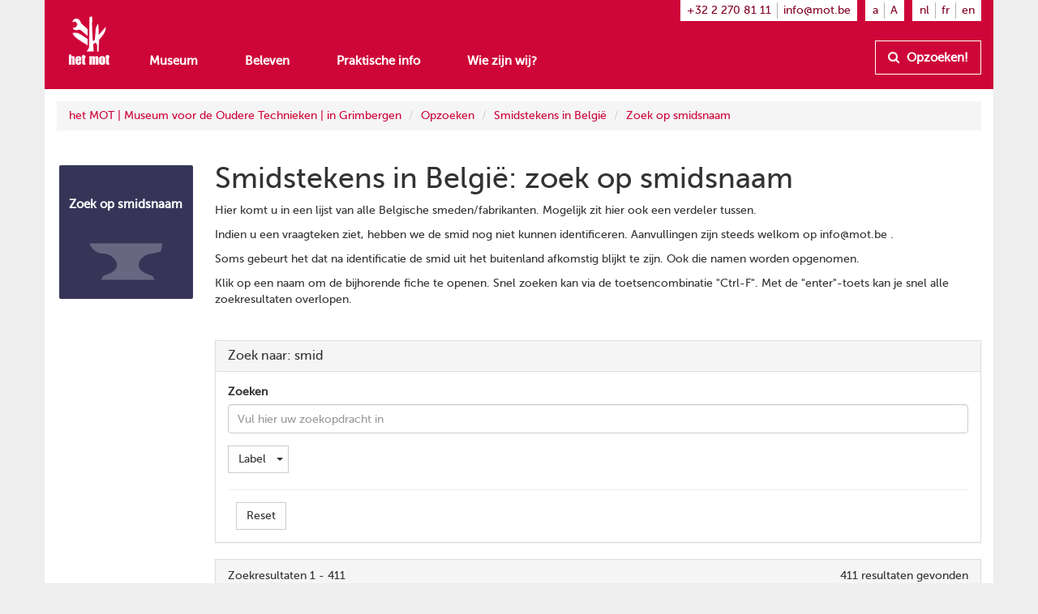

--- FILE ---
content_type: text/html
request_url: https://www.mot.be/nl/opzoeken/smidstekens/smid
body_size: 12514
content:
<!DOCTYPE html>
<html  about="/resource/Page/770195235141879520" vocab="http://www.mot.be/ontology/" prefix="rdf: http://www.w3.org/1999/02/22-rdf-syntax-ns# rdfa: http://www.w3.org/ns/rdfa# xsd: http://www.w3.org/2001/XMLSchema# rdfs: http://www.w3.org/2000/01/rdf-schema# meta: http://www.mot.be/ontology/meta/ mot: http://www.mot.be/ontology/" lang="nl" typeof="mot:Page" data-template="mot-page-empty">
<head>
    
    
    


    <meta charset="UTF-8">
    <meta http-equiv="X-UA-Compatible" content="IE=edge">
    <meta name="viewport" content="width=device-width, initial-scale=1">
    <title property="rdfs:label">Zoek op smidsnaam</title>    <meta name="description" property="meta:description" datatype="xsd:string">    <meta name="image" property="meta:image" datatype="xsd:anyURI">    <meta property="meta:created" datatype="xsd:dateTime" content="2019-11-26T15:03:25.589Z" />    <meta property="meta:creator" datatype="xsd:anyURI" content="/users/1" />    <meta property="meta:modified" datatype="xsd:dateTime" content="2024-04-15T12:41:57.716Z" />    <meta property="meta:contributor" datatype="xsd:anyURI" content="/users/3" />    <meta property="meta:software" datatype="xsd:string" content="mot-site-1.4.5" />    <meta property="meta:aclRead" datatype="xsd:int">    <meta property="meta:aclUpdate" datatype="xsd:int">    <meta property="meta:aclDelete" datatype="xsd:int">    <meta property="meta:aclManage" datatype="xsd:int">    <meta property="meta:sameAs" content="/resource/Smith" datatype="xsd:anyURI" />    <meta data-property="meta:ext" />    
    <link rel="apple-touch-icon" sizes="57x57" href="/assets/mot/site/images/favicon/apple-icon-57x57.png">
    <link rel="apple-touch-icon" sizes="60x60" href="/assets/mot/site/images/favicon/apple-icon-60x60.png">
    <link rel="apple-touch-icon" sizes="72x72" href="/assets/mot/site/images/favicon/apple-icon-72x72.png">
    <link rel="apple-touch-icon" sizes="76x76" href="/assets/mot/site/images/favicon/apple-icon-76x76.png">
    <link rel="apple-touch-icon" sizes="114x114" href="/assets/mot/site/images/favicon/apple-icon-114x114.png">
    <link rel="apple-touch-icon" sizes="120x120" href="/assets/mot/site/images/favicon/apple-icon-120x120.png">
    <link rel="apple-touch-icon" sizes="144x144" href="/assets/mot/site/images/favicon/apple-icon-144x144.png">
    <link rel="apple-touch-icon" sizes="152x152" href="/assets/mot/site/images/favicon/apple-icon-152x152.png">
    <link rel="apple-touch-icon" sizes="180x180" href="/assets/mot/site/images/favicon/apple-icon-180x180.png">
    <link rel="icon" type="image/png" sizes="192x192"  href="/assets/mot/site/images/favicon/android-icon-192x192.png">
    <link rel="icon" type="image/png" sizes="32x32" href="/assets/mot/site/images/favicon/favicon-32x32.png">
    <link rel="icon" type="image/png" sizes="96x96" href="/assets/mot/site/images/favicon/favicon-96x96.png">
    <link rel="icon" type="image/png" sizes="16x16" href="/assets/mot/site/images/favicon/favicon-16x16.png">
    <link rel="manifest" href="/assets/mot/site/images/favicon/manifest.json">
    <meta name="msapplication-TileColor" content="#ffffff">
    <meta name="msapplication-TileImage" content="/assets/mot/site/images/favicon/ms-icon-144x144.png">
    <meta name="theme-color" content="#ffffff">
    


                                            <link rel="stylesheet" href="https://www.mot.be/assets/join/blocks-core.css?etag=LygHZzMwQMu"><link rel="stylesheet" href="https://www.mot.be/assets/join/LygHZzAduSl.css?etag=LygHZzMwQMu"><link rel="stylesheet" href="https://www.mot.be/assets/join/stralo-defaults.css?etag=LygHZzMwQMu"><link rel="stylesheet" href="https://www.mot.be/assets/join/LygHa0QqqN3.css?etag=LygHZzMwQMu">    
    


                                    

    </head>
<body>
<div class="wrapper">
    

<mot-header-default>

    <nav class="navbar navbar-mot">
        <div class="container">
            <!-- Brand and toggle get grouped for better mobile display -->
            <div class="navbar-header">
                <button type="button" class="navbar-toggle collapsed" data-toggle="collapse" data-target="#bs-example-navbar-collapse-1">
                    <span class="sr-only">Toon menu</span>
                    <span class="icon-bar"></span>
                    <span class="icon-bar"></span>
                    <span class="icon-bar"></span>
                </button>
                <a class="navbar-brand hidden-xs" href="/"><img src="/assets/mot/site/images/MOT-logo-white.png"></a>
                <a class="navbar-brand visible-xs-inline" href="/"><img src="/assets/mot/site/images/MOT-logo-mobile-white.svg"></a>
            </div>
            <!-- Collect the nav links, forms, and other content for toggling -->
            <div class="collapse navbar-collapse" id="bs-example-navbar-collapse-1">
                <div class="upper hidden-xs">
                                        


<mot-header-language class="nav navbar-nav navbar-right languages">

    <ul>
                    <li><a href="https://www.mot.be/nl/opzoeken/smidstekens/smid" referrerpolicy="no-referrer">nl</a></li>
                    <li><a href="https://www.mot.be/fr/opzoeken/smidstekens/smid" referrerpolicy="no-referrer">fr</a></li>
                    <li><a href="https://www.mot.be/en/opzoeken/smidstekens/smid" referrerpolicy="no-referrer">en</a></li>
            </ul>
</mot-header-language>
                    <ul class="nav navbar-nav navbar-right font-sizes">
                        <li><a class="smaller" href="#">a</a></li>
                        <li><a class="bigger" href="#">A</a></li>
                    </ul>
                    <ul class="nav navbar-nav navbar-right contact">
                        <li><a href="tel:+3222708111">+32 2 270 81 11</a></li>
                        <li><a href="mailto:info@mot.be">info@mot.be</a></li>
                    </ul>
                </div>
                <div class="lower">
                    <div class="navbar-left">
                        


<mot-header-language class="nav navbar-nav visible-xs languages">

    <ul>
                    <li><a href="https://www.mot.be/nl/opzoeken/smidstekens/smid" referrerpolicy="no-referrer">nl</a></li>
                    <li><a href="https://www.mot.be/fr/opzoeken/smidstekens/smid" referrerpolicy="no-referrer">fr</a></li>
                    <li><a href="https://www.mot.be/en/opzoeken/smidstekens/smid" referrerpolicy="no-referrer">en</a></li>
            </ul>
</mot-header-language>
                        <ul class="nav navbar-nav">
                            <li><a href="/museum">Museum</a></li>
                            <li><a href="/beleven">Beleven</a></li>
                            <li><a href="/praktisch">Praktische info</a></li>
                            <li><a href="/wie-zijn-wij">Wie zijn wij?</a></li>
                            <li class="visible-xs"><a href="/opzoeken">Opzoeken!</a></li>
                        </ul>
                        <ul class="nav navbar-nav navbar-left visible-xs contact">
                            <li class="phone"><a href="tel:+3222708111">+32 2 270 81 11</a></li>
                            <li class="email"><a href="mailto:info@mot.be">info@mot.be</a></li>
                        </ul>
                    </div>
                    <div class="navbar-right hidden-xs hidden-sm">
                        <ul class="nav navbar-nav lookup">
                            <li>
                                <a class="btn btn-default" href="/opzoeken">
                                    <i class="fa fa-search"></i> Opzoeken!
                                </a>
                            </li>
                        </ul>
                    </div>
                </div>
            </div>
        </div>
    </nav>
</mot-header-default>
        <blocks-layout data-property="content">

    <div class="container" data-property="container">
            <div class="row">
                <div class="col-md-12">
                    



<blocks-breadcrumb>

    <ol class="breadcrumb">
                                                        <li><a href="/nl/">het MOT | Museum voor de Oudere Technieken | in Grimbergen</a></li>
                                    <li><a href="/nl/opzoeken">Opzoeken</a></li>
                                    <li><a href="/nl/opzoeken/smidstekens">Smidstekens in België</a></li>
                                    <li><a href="/nl/opzoeken/smidstekens/smid">Zoek op smidsnaam</a></li>
                                        </ol>
</blocks-breadcrumb>
                </div>
            </div>
            <div class="row">
                <div class="col-md-2">
                    <blocks-spacer class="sm">

    <i class="colors" data-property="colors"> <i class="wrapper"> <i class="blue"></i> <i class="brown"></i> <i class="green"></i> <i class="darkblue"></i> <i class="orange"></i> <i class="red"></i> </i> </i></blocks-spacer>
                    


<mot-square class="darkblue">

    <a href="/opzoeken/smidstekens" title="" data-property="link">
                            <span data-property="title" class="title" data-editor-options="no-toolbar">
                                <p>Zoek op smidsnaam</p>
                            </span>
                            <img data-property="image" src="/assets/images/smid.png"> 
                        </a></mot-square>
                </div>
                <div class="col-md-10">
                    <blocks-text>

    <div property="text">
                            <h1>Smidstekens in België: zoek op smidsnaam</h1>
                            <p><span style="line-height: 1.42857;">Hier komt u in een lijst van alle Belgische smeden/fabrikanten. Mogelijk zit hier ook een verdeler tussen.</span><br></p>
                            <p></p>
                            <p>Indien u een vraagteken ziet, hebben we de smid nog niet kunnen identificeren. Aanvullingen zijn steeds welkom op info@mot.be .</p>
                            <p>Soms gebeurt het dat na identificatie de smid uit het buitenland afkomstig blijkt te zijn. Ook die namen worden opgenomen.</p>
                            <p>Klik op een naam om de bijhorende fiche te openen. Snel zoeken kan via de toetsencombinatie "Ctrl-F". Met de "enter"-toets kan je snel alle zoekresultaten overlopen. <br></p>
                            <p><br></p>
                            <p></p>
                        </div></blocks-text>
                    



<blocks-search-box data-search-filters="W3siY3VyaWUiOiJyZGZzOmxhYmVsIn1d" data-search-type="mot:Smith" data-search-immediate="true">

    <div class="panel panel-default">
        <div class="panel-heading">
            <h3 class="panel-title">
                                    Zoek naar: smid
                            </h3>
        </div>
        <div class="panel-body">
                        <form id="search-box-19" method="POST" action="/blocks/imports/search/">
                <div class="form-group search-query">
                    <label for="search-box-19-query">Zoeken</label>
                    <div class="input-group input-with-buttons">
                        <input id="search-box-19-query" type="text" class="form-control"
                               name="query"
                               placeholder="Vul hier uw zoekopdracht in"
                               value="">
                        <div class="input-group-btn"></div>
                    </div>
                </div>
                                    <a data-toggle="collapse" data-target="#I4ax6UY4"  aria-expanded="false">
                        Filters weergeven/verbergen
                    </a>
                    <div class="collapse" id="I4ax6UY4" aria-expanded="false">
                                                                                    <div class="form-group search-filter"
                                data-search-filters-curie="rdfs:label"
                                data-search-filters-adv="false">
                                    <div class="dropdown">
                                        <button id="search-box-19-filter-1" type="button"
                                                class="btn btn-default dropdown-toggle"
                                                data-toggle="dropdown" aria-haspopup="true" aria-expanded="true">
                                            <span class="badge"></span>
                                            <span class="caption">Label</span>
                                            <span class="caret"></span>
                                        </button>
                                        <div class="dropdown-menu" aria-labelledby="search-box-19-filter-1">
                                        </div>
                                    </div>
                                </div>
                                                                                                </div>
                                <hr>
                <div class="form-group search-controls">
                                            <input type="hidden" name="typeof" value="mot:Smith">
                                        <input type="hidden" name="filters"
                           value="">
                                        <button type="reset" class="btn btn-default">
                        Reset
                    </button>
                </div>
            </form>
        </div>
    </div>
</blocks-search-box>
                    



<blocks-search-results data-format="letters" data-size="1000" data-search-type="mot:Smith">

    <div class="panel panel-default panel-results letters">
                        <div class="panel-heading">
                                                                        <span class="results-info">Zoekresultaten 1 - 411</span>
                                                    <span class="more-info">
                                            <span class="total-hits">411 resultaten gevonden</span>
                                                            </span>
                    </div>
        <div class="panel-body">
                                                            <div class="results">
                                                                                                <div class="col-md-12">
                    <h3>A</h3>
                </div>
                                        <div class="col-md-4">
                <a href="/resource/Smith/a-la-bottine?lang=nl">A LA BOTTINE</a>
            </div>
                                                                                        <div class="col-md-4">
                <a href="/resource/Smith/a-l?lang=nl">A-L</a>
            </div>
                                                                                        <div class="col-md-4">
                <a href="/resource/Smith/a-staadt?lang=nl">A. STAADT</a>
            </div>
                                                                                        <div class="col-md-4">
                <a href="/resource/Smith/addis-sj?lang=nl">ADDIS, S.J.</a>
            </div>
                                                                                        <div class="col-md-4">
                <a href="/resource/Smith/american-mfg-co?lang=nl">AMERICAN MFG. CO.</a>
            </div>
                                                                                        <div class="col-md-4">
                <a href="/resource/Smith/american-safety-razor-co?lang=nl">AMERICAN SAFETY RAZOR & CO.</a>
            </div>
                                                                                        <div class="col-md-4">
                <a href="/resource/Smith/andrew-co-john-henry?lang=nl">ANDREW & CO, JOHN-HENRY</a>
            </div>
                                                                                        <div class="col-md-4">
                <a href="/resource/Smith/arnold-g?lang=nl">ARNOLD, G.</a>
            </div>
                                                                                        <div class="col-md-4">
                <a href="/resource/Smith/arns-jp?lang=nl">ARNS, J.P.</a>
            </div>
                                                                                        <div class="col-md-4">
                <a href="/resource/Smith/arntz-hammes?lang=nl">ARNTZ & HAMMES</a>
            </div>
                                                                                        <div class="col-md-4">
                <a href="/resource/Smith/arntz-joh-wilh?lang=nl">ARNTZ, JOH. WILH.</a>
            </div>
                                                                                        <div class="col-md-4">
                <a href="/resource/Smith/atkinson-bros?lang=nl">ATKINSON BROS</a>
            </div>
                                                                                        <div class="col-md-4">
                <a href="/resource/Smith/aux-forges-de-vulcain?lang=nl">AUX FORGES DE VULCAIN</a>
            </div>
                                                                                        <div class="col-md-4">
                <a href="/resource/Smith/avr-tools?lang=nl">AVR TOOLS</a>
            </div>
                                                                                            <div class="col-md-12">
                    <h3>B</h3>
                </div>
                                        <div class="col-md-4">
                <a href="/resource/Smith/b-f?lang=nl">B & F</a>
            </div>
                                                                                        <div class="col-md-4">
                <a href="/resource/Smith/baiter-ag?lang=nl">BAITER AG</a>
            </div>
                                                                                        <div class="col-md-4">
                <a href="/resource/Smith/bargoin?lang=nl">BARGOIN</a>
            </div>
                                                                                        <div class="col-md-4">
                <a href="/resource/Smith/barnascone-lewis?lang=nl">BARNASCONE, LEWIS</a>
            </div>
                                                                                        <div class="col-md-4">
                <a href="/resource/Smith/barnett-company-g-h?lang=nl">BARNETT COMPANY, G. & H.</a>
            </div>
                                                                                        <div class="col-md-4">
                <a href="/resource/Smith/barnsley-and-son-ltd-george?lang=nl">BARNSLEY AND SON LTD, GEORGE</a>
            </div>
                                                                                        <div class="col-md-4">
                <a href="/resource/Smith/barnsley-g?lang=nl">BARNSLEY, G.</a>
            </div>
                                                                                        <div class="col-md-4">
                <a href="/resource/Smith/basmaison-douris?lang=nl">BASMAISON - DOURIS</a>
            </div>
                                                                                        <div class="col-md-4">
                <a href="/resource/Smith/baudoin?lang=nl">BAUDOIN</a>
            </div>
                                                                                        <div class="col-md-4">
                <a href="/resource/Smith/bauerfeld-a?lang=nl">BAUERFELD, A.</a>
            </div>
                                                                                        <div class="col-md-4">
                <a href="/resource/Smith/baus-kg-peter-daniel?lang=nl">BAUS KG, PETER DANIEL</a>
            </div>
                                                                                        <div class="col-md-4">
                <a href="/resource/Smith/becker-c-ferd?lang=nl">BECKER, C. FERD.</a>
            </div>
                                                                                        <div class="col-md-4">
                <a href="/resource/Smith/becker-e?lang=nl">BECKER, E.</a>
            </div>
                                                                                        <div class="col-md-4">
                <a href="/resource/Smith/bedford-sons-john?lang=nl">BEDFORD & SONS, JOHN</a>
            </div>
                                                                                        <div class="col-md-4">
                <a href="/resource/Smith/belgica?lang=nl">BELGICA</a>
            </div>
                                                                                        <div class="col-md-4">
                <a href="/resource/Smith/belgica-societe-anonyme?lang=nl">BELGICA (SOCIÉTÉ ANONYME)</a>
            </div>
                                                                                        <div class="col-md-4">
                <a href="/resource/Smith/berg-erik-anton?lang=nl">BERG, ERIK ANTON</a>
            </div>
                                                                                        <div class="col-md-4">
                <a href="/resource/Smith/berghmans-f?lang=nl">BERGHMANS, F.</a>
            </div>
                                                                                        <div class="col-md-4">
                <a href="/resource/Smith/bergische-stahl-industrie-k-g?lang=nl">BERGISCHE STAHL-INDUSTRIE K.-G.</a>
            </div>
                                                                                        <div class="col-md-4">
                <a href="/resource/Smith/bergische-stahlwarenfabrik-gebr-nagele-ohg?lang=nl">BERGISCHE STAHLWARENFABRIK GEBR. NÄGELE OHG</a>
            </div>
                                                                                        <div class="col-md-4">
                <a href="/resource/Smith/bleckmann-johann-elias?lang=nl">BLECKMANN, JOHANN ELIAS</a>
            </div>
                                                                                        <div class="col-md-4">
                <a href="/resource/Smith/blombach?lang=nl">BLOMBACH</a>
            </div>
                                                                                        <div class="col-md-4">
                <a href="/resource/Smith/blombach-carl?lang=nl">BLOMBACH, CARL</a>
            </div>
                                                                                        <div class="col-md-4">
                <a href="/resource/Smith/bob?lang=nl">BOB</a>
            </div>
                                                                                        <div class="col-md-4">
                <a href="/resource/Smith/borloz-david?lang=nl">BORLOZ, DAVID</a>
            </div>
                                                                                        <div class="col-md-4">
                <a href="/resource/Smith/bosman-joris?lang=nl">BOSMAN, JORIS</a>
            </div>
                                                                                        <div class="col-md-4">
                <a href="/resource/Smith/bost-freres?lang=nl">BOST FRÈRES</a>
            </div>
                                                                                        <div class="col-md-4">
                <a href="/resource/Smith/botson-e?lang=nl">BOTSON, E.</a>
            </div>
                                                                                        <div class="col-md-4">
                <a href="/resource/Smith/botte-fils-m?lang=nl">BOTTE & FILS, M.</a>
            </div>
                                                                                        <div class="col-md-4">
                <a href="/resource/Smith/bourgeaux?lang=nl">BOURGEAUX</a>
            </div>
                                                                                        <div class="col-md-4">
                <a href="/resource/Smith/boets-j?lang=nl">BOËTS, J.</a>
            </div>
                                                                                        <div class="col-md-4">
                <a href="/resource/Smith/brades-co?lang=nl">BRADES CO.</a>
            </div>
                                                                                        <div class="col-md-4">
                <a href="/resource/Smith/breden-a?lang=nl">BREDEN, A.</a>
            </div>
                                                                                        <div class="col-md-4">
                <a href="/resource/Smith/bret-cie-f?lang=nl">BRET & CIE, F.</a>
            </div>
                                                                                        <div class="col-md-4">
                <a href="/resource/Smith/bruycker-pd?lang=nl">BRUYCKER, P.D.</a>
            </div>
                                                                                        <div class="col-md-4">
                <a href="/resource/Smith/bruninghaus-freres-et-cie?lang=nl">BRÜNINGHAUS FRÈRES ET CIE</a>
            </div>
                                                                                        <div class="col-md-4">
                <a href="/resource/Smith/buby?lang=nl">BUBY</a>
            </div>
                                                                                        <div class="col-md-4">
                <a href="/resource/Smith/burny?lang=nl">BURNY</a>
            </div>
                                                                                        <div class="col-md-4">
                <a href="/resource/Smith/busch-gebruder?lang=nl">BUSCH (GEBRÜDER)</a>
            </div>
                                                                                        <div class="col-md-4">
                <a href="/resource/Smith/busch-jacob?lang=nl">BUSCH, JACOB</a>
            </div>
                                                                                        <div class="col-md-4">
                <a href="/resource/Smith/boker-heinrich?lang=nl">BÖKER, HEINRICH</a>
            </div>
                                                                                            <div class="col-md-12">
                    <h3>C</h3>
                </div>
                                        <div class="col-md-4">
                <a href="/resource/Smith/ct?lang=nl">C.T.</a>
            </div>
                                                                                        <div class="col-md-4">
                <a href="/resource/Smith/cw?lang=nl">C.W.</a>
            </div>
                                                                                        <div class="col-md-4">
                <a href="/resource/Smith/czb?lang=nl">C.Z.B.</a>
            </div>
                                                                                        <div class="col-md-4">
                <a href="/resource/Smith/cahen-henri?lang=nl">CAHEN, HENRI</a>
            </div>
                                                                                        <div class="col-md-4">
                <a href="/resource/Smith/caloria?lang=nl">CALORIA</a>
            </div>
                                                                                        <div class="col-md-4">
                <a href="/resource/Smith/cammel-co-charles?lang=nl">CAMMEL & CO, CHARLES</a>
            </div>
                                                                                        <div class="col-md-4">
                <a href="/resource/Smith/camp?lang=nl">CAMP</a>
            </div>
                                                                                        <div class="col-md-4">
                <a href="/resource/Smith/carillon-au?lang=nl">CARILLON (AU)</a>
            </div>
                                                                                        <div class="col-md-4">
                <a href="/resource/Smith/chabrol?lang=nl">CHABROL</a>
            </div>
                                                                                        <div class="col-md-4">
                <a href="/resource/Smith/chambriard-collombier?lang=nl">CHAMBRIARD - COLLOMBIER</a>
            </div>
                                                                                        <div class="col-md-4">
                <a href="/resource/Smith/charlier?lang=nl">CHARLIER</a>
            </div>
                                                                                        <div class="col-md-4">
                <a href="/resource/Smith/chater-ltd-lea?lang=nl">CHATER LTD, LEA</a>
            </div>
                                                                                        <div class="col-md-4">
                <a href="/resource/Smith/cielen?lang=nl">CIELEN</a>
            </div>
                                                                                        <div class="col-md-4">
                <a href="/resource/Smith/cimco-werkzeugfabrik?lang=nl">CIMCO-WERKZEUGFABRIK</a>
            </div>
                                                                                        <div class="col-md-4">
                <a href="/resource/Smith/clement-l?lang=nl">CLÉMENT, L.</a>
            </div>
                                                                                        <div class="col-md-4">
                <a href="/resource/Smith/colasse?lang=nl">COLASSE</a>
            </div>
                                                                                        <div class="col-md-4">
                <a href="/resource/Smith/collette-v-nicolet?lang=nl">COLLETTE, V. - NICOLET</a>
            </div>
                                                                                        <div class="col-md-4">
                <a href="/resource/Smith/collins-co?lang=nl">COLLINS & CO</a>
            </div>
                                                                                        <div class="col-md-4">
                <a href="/resource/Smith/colver-bros?lang=nl">COLVER BROS</a>
            </div>
                                                                                        <div class="col-md-4">
                <a href="/resource/Smith/comhaire-fils-g?lang=nl">COMHAIRE & FILS, G.</a>
            </div>
                                                                                        <div class="col-md-4">
                <a href="/resource/Smith/comhaire-t?lang=nl">COMHAIRE, T.</a>
            </div>
                                                                                        <div class="col-md-4">
                <a href="/resource/Smith/corts?lang=nl">CORTS</a>
            </div>
                                                                                        <div class="col-md-4">
                <a href="/resource/Smith/coulaux-aine-compagnie?lang=nl">COULAUX AÎNÉ & COMPAGNIE</a>
            </div>
                                                                                        <div class="col-md-4">
                <a href="/resource/Smith/coutelleries-de-gembloux-sa?lang=nl">COUTELLERIES DE GEMBLOUX S.A.</a>
            </div>
                                                                                        <div class="col-md-4">
                <a href="/resource/Smith/crollen-ls-at?lang=nl">CROLLEN, LS & AT</a>
            </div>
                                                                                        <div class="col-md-4">
                <a href="/resource/Smith/cross-knife?lang=nl">CROSS KNIFE</a>
            </div>
                                                                                        <div class="col-md-4">
                <a href="/resource/Smith/crossley-co-ellis?lang=nl">CROSSLEY & CO, ELLIS</a>
            </div>
                                                                                            <div class="col-md-12">
                    <h3>D</h3>
                </div>
                                        <div class="col-md-4">
                <a href="/resource/Smith/dfm?lang=nl">D.F.M.</a>
            </div>
                                                                                        <div class="col-md-4">
                <a href="/resource/Smith/da?lang=nl">DA</a>
            </div>
                                                                                        <div class="col-md-4">
                <a href="/resource/Smith/daems-jules?lang=nl">DAEMS, JULES</a>
            </div>
                                                                                        <div class="col-md-4">
                <a href="/resource/Smith/dako-werk-dowidat-kg?lang=nl">DAKO WERK DOWIDAT KG</a>
            </div>
                                                                                        <div class="col-md-4">
                <a href="/resource/Smith/damman-a?lang=nl">DAMMAN, A.</a>
            </div>
                                                                                        <div class="col-md-4">
                <a href="/resource/Smith/de-backer?lang=nl">DE BACKER</a>
            </div>
                                                                                        <div class="col-md-4">
                <a href="/resource/Smith/de-bruycker-f-hasselrus-e?lang=nl">DE BRUYCKER, F & HASSELRUS, E.</a>
            </div>
                                                                                        <div class="col-md-4">
                <a href="/resource/Smith/de-hauwere-damiaan?lang=nl">DE HAUWERE, DAMIAAN</a>
            </div>
                                                                                        <div class="col-md-4">
                <a href="/resource/Smith/de-neef-freres-societe-en-nom-collectif?lang=nl">DE NEEF FRÈRES (SOCIÉTÉ EN NOM COLLECTIF)</a>
            </div>
                                                                                        <div class="col-md-4">
                <a href="/resource/Smith/de-stoop-jj?lang=nl">DE STOOP J.J.</a>
            </div>
                                                                                        <div class="col-md-4">
                <a href="/resource/Smith/de-vriendt-carolus?lang=nl">DE VRIENDT, CAROLUS</a>
            </div>
                                                                                        <div class="col-md-4">
                <a href="/resource/Smith/de-wendel-francois?lang=nl">DE WENDEL, FRANCOIS</a>
            </div>
                                                                                        <div class="col-md-4">
                <a href="/resource/Smith/de-wulf?lang=nl">DE WULF</a>
            </div>
                                                                                        <div class="col-md-4">
                <a href="/resource/Smith/debels-a?lang=nl">DEBELS, A.</a>
            </div>
                                                                                        <div class="col-md-4">
                <a href="/resource/Smith/deegenaar-jurriaan?lang=nl">DEEGENAAR, JURRIAAN</a>
            </div>
                                                                                        <div class="col-md-4">
                <a href="/resource/Smith/defooz-freres?lang=nl">DEFOOZ FRÈRES</a>
            </div>
                                                                                        <div class="col-md-4">
                <a href="/resource/Smith/deklerck-alphonse?lang=nl">DEKLERCK, ALPHONSE</a>
            </div>
                                                                                        <div class="col-md-4">
                <a href="/resource/Smith/delecluse-j?lang=nl">DELECLUSE, J.</a>
            </div>
                                                                                        <div class="col-md-4">
                <a href="/resource/Smith/delpierre-p?lang=nl">DELPIERRE, P.</a>
            </div>
                                                                                        <div class="col-md-4">
                <a href="/resource/Smith/denolf-d?lang=nl">DENOLF, D</a>
            </div>
                                                                                        <div class="col-md-4">
                <a href="/resource/Smith/depireux?lang=nl">DEPIREUX</a>
            </div>
                                                                                        <div class="col-md-4">
                <a href="/resource/Smith/depireux-i?lang=nl">DEPIREUX, I.</a>
            </div>
                                                                                        <div class="col-md-4">
                <a href="/resource/Smith/depireux-joseph?lang=nl">DEPIREUX, JOSEPH</a>
            </div>
                                                                                        <div class="col-md-4">
                <a href="/resource/Smith/des-loges-j?lang=nl">DES LOGES, J.</a>
            </div>
                                                                                        <div class="col-md-4">
                <a href="/resource/Smith/despa-et-fils?lang=nl">DESPA ET FILS</a>
            </div>
                                                                                        <div class="col-md-4">
                <a href="/resource/Smith/deullens?lang=nl">DEULLENS</a>
            </div>
                                                                                        <div class="col-md-4">
                <a href="/resource/Smith/devaux-ladry-armand?lang=nl">DEVAUX-LADRY, ARMAND</a>
            </div>
                                                                                        <div class="col-md-4">
                <a href="/resource/Smith/dewispelaere-a?lang=nl">DEWISPELAERE, A.</a>
            </div>
                                                                                        <div class="col-md-4">
                <a href="/resource/Smith/dg?lang=nl">DG</a>
            </div>
                                                                                        <div class="col-md-4">
                <a href="/resource/Smith/dick-paul-f?lang=nl">DICK, PAUL F.</a>
            </div>
                                                                                        <div class="col-md-4">
                <a href="/resource/Smith/dodge-j-r?lang=nl">DODGE, J & R</a>
            </div>
                                                                                        <div class="col-md-4">
                <a href="/resource/Smith/douris-a?lang=nl">DOURIS, A.</a>
            </div>
                                                                                        <div class="col-md-4">
                <a href="/resource/Smith/dowidat?lang=nl">DOWIDAT</a>
            </div>
                                                                                        <div class="col-md-4">
                <a href="/resource/Smith/drouet-vve?lang=nl">DROUET, VVE</a>
            </div>
                                                                                        <div class="col-md-4">
                <a href="/resource/Smith/dubois-paul?lang=nl">DUBOIS, PAUL</a>
            </div>
                                                                                        <div class="col-md-4">
                <a href="/resource/Smith/dupont-maison?lang=nl">DUPONT (MAISON)</a>
            </div>
                                                                                        <div class="col-md-4">
                <a href="/resource/Smith/dupret?lang=nl">DUPRET</a>
            </div>
                                                                                        <div class="col-md-4">
                <a href="/resource/Smith/dupret-p?lang=nl">DUPRET, P.</a>
            </div>
                                                                                        <div class="col-md-4">
                <a href="/resource/Smith/duteil?lang=nl">DUTEIL</a>
            </div>
                                                                                        <div class="col-md-4">
                <a href="/resource/Smith/dorrenberg-sohne-ed?lang=nl">DÖRRENBERG SÔHNE, ED.</a>
            </div>
                                                                                        <div class="col-md-4">
                <a href="/resource/Smith/durholz-fw?lang=nl">DÜRHOLZ, F.W.</a>
            </div>
                                                                                            <div class="col-md-12">
                    <h3>E</h3>
                </div>
                                        <div class="col-md-4">
                <a href="/resource/Smith/ejab?lang=nl">E.J.A.B.</a>
            </div>
                                                                                        <div class="col-md-4">
                <a href="/resource/Smith/et?lang=nl">E.T.</a>
            </div>
                                                                                        <div class="col-md-4">
                <a href="/resource/Smith/ew?lang=nl">E.W.</a>
            </div>
                                                                                        <div class="col-md-4">
                <a href="/resource/Smith/eberle-cie-jn-gmbh?lang=nl">EBERLE & CIE., J.N. G.M.B.H.</a>
            </div>
                                                                                        <div class="col-md-4">
                <a href="/resource/Smith/eg-fw?lang=nl">EG, F.W.</a>
            </div>
                                                                                        <div class="col-md-4">
                <a href="/resource/Smith/egsb?lang=nl">EG.S.B.</a>
            </div>
                                                                                        <div class="col-md-4">
                <a href="/resource/Smith/eggenschwiler-e?lang=nl">EGGENSCHWILER, E.</a>
            </div>
                                                                                        <div class="col-md-4">
                <a href="/resource/Smith/ehlis?lang=nl">EHLIS</a>
            </div>
                                                                                        <div class="col-md-4">
                <a href="/resource/Smith/ellin-co-thomas?lang=nl">ELLIN & CO., THOMAS</a>
            </div>
                                                                                        <div class="col-md-4">
                <a href="/resource/Smith/emos?lang=nl">EMOS</a>
            </div>
                                                                                        <div class="col-md-4">
                <a href="/resource/Smith/enb?lang=nl">ENB</a>
            </div>
                                                                                        <div class="col-md-4">
                <a href="/resource/Smith/erbschloe-fw?lang=nl">ERBSCHLOE, F.W.</a>
            </div>
                                                                                        <div class="col-md-4">
                <a href="/resource/Smith/ergot-gustave?lang=nl">ERGOT, GUSTAVE</a>
            </div>
                                                                                        <div class="col-md-4">
                <a href="/resource/Smith/eternum?lang=nl">ETERNUM</a>
            </div>
                                                                                        <div class="col-md-4">
                <a href="/resource/Smith/evercut?lang=nl">EVERCUT</a>
            </div>
                                                                                            <div class="col-md-12">
                    <h3>F</h3>
                </div>
                                        <div class="col-md-4">
                <a href="/resource/Smith/fdw?lang=nl">F.D.W.</a>
            </div>
                                                                                        <div class="col-md-4">
                <a href="/resource/Smith/feldhaus-f?lang=nl">FELDHAUS, F.</a>
            </div>
                                                                                        <div class="col-md-4">
                <a href="/resource/Smith/fijnwerk-nv?lang=nl">FIJNWERK N.V.</a>
            </div>
                                                                                        <div class="col-md-4">
                <a href="/resource/Smith/fisher-co?lang=nl">FISHER & CO</a>
            </div>
                                                                                        <div class="col-md-4">
                <a href="/resource/Smith/fisher-co-harrison?lang=nl">FISHER & CO, HARRISON</a>
            </div>
                                                                                        <div class="col-md-4">
                <a href="/resource/Smith/fixator?lang=nl">FIXATOR</a>
            </div>
                                                                                        <div class="col-md-4">
                <a href="/resource/Smith/flather-brothers?lang=nl">FLATHER BROTHERS</a>
            </div>
                                                                                        <div class="col-md-4">
                <a href="/resource/Smith/ford-sons-henry?lang=nl">FORD & SONS, HENRY</a>
            </div>
                                                                                        <div class="col-md-4">
                <a href="/resource/Smith/fraget-j?lang=nl">FRAGET, J.</a>
            </div>
                                                                                        <div class="col-md-4">
                <a href="/resource/Smith/frohn-sohn-robert?lang=nl">FROHN SOHN, ROBERT</a>
            </div>
                                                                                        <div class="col-md-4">
                <a href="/resource/Smith/frosts?lang=nl">FROSTS MORA</a>
            </div>
                                                                                            <div class="col-md-12">
                    <h3>G</h3>
                </div>
                                        <div class="col-md-4">
                <a href="/resource/Smith/g-s?lang=nl">G & S</a>
            </div>
                                                                                        <div class="col-md-4">
                <a href="/resource/Smith/gbd?lang=nl">G.B.D.</a>
            </div>
                                                                                        <div class="col-md-4">
                <a href="/resource/Smith/gf?lang=nl">G.F.</a>
            </div>
                                                                                        <div class="col-md-4">
                <a href="/resource/Smith/gv?lang=nl">G.V.</a>
            </div>
                                                                                        <div class="col-md-4">
                <a href="/resource/Smith/gab?lang=nl">GAB</a>
            </div>
                                                                                        <div class="col-md-4">
                <a href="/resource/Smith/gag-et-lipart?lang=nl">GAG ET LIPART</a>
            </div>
                                                                                        <div class="col-md-4">
                <a href="/resource/Smith/garand-fils-a?lang=nl">GARAND FILS, A.</a>
            </div>
                                                                                        <div class="col-md-4">
                <a href="/resource/Smith/garand-pere?lang=nl">GARAND PÈRE</a>
            </div>
                                                                                        <div class="col-md-4">
                <a href="/resource/Smith/garnier?lang=nl">GARNIER</a>
            </div>
                                                                                        <div class="col-md-4">
                <a href="/resource/Smith/gedore?lang=nl">GEDORE</a>
            </div>
                                                                                        <div class="col-md-4">
                <a href="/resource/Smith/gillet?lang=nl">GILLET</a>
            </div>
                                                                                        <div class="col-md-4">
                <a href="/resource/Smith/glardon-g-antoine?lang=nl">GLARDON, G. ANTOINE</a>
            </div>
                                                                                        <div class="col-md-4">
                <a href="/resource/Smith/goebel-fredo?lang=nl">GOEBEL, FRÉDO</a>
            </div>
                                                                                        <div class="col-md-4">
                <a href="/resource/Smith/goldenberg?lang=nl">GOLDENBERG</a>
            </div>
                                                                                        <div class="col-md-4">
                <a href="/resource/Smith/gray-son-joseph?lang=nl">GRAY & SON, JOSEPH</a>
            </div>
                                                                                        <div class="col-md-4">
                <a href="/resource/Smith/greaves-sons-w?lang=nl">GREAVES & SONS, W.</a>
            </div>
                                                                                        <div class="col-md-4">
                <a href="/resource/Smith/grobet-fl?lang=nl">GROBET, F.L.</a>
            </div>
                                                                                        <div class="col-md-4">
                <a href="/resource/Smith/groeneweg-krijn-arie?lang=nl">GROENEWEG, KRIJN ARIE</a>
            </div>
                                                                                        <div class="col-md-4">
                <a href="/resource/Smith/guillaume?lang=nl">GUILLAUME</a>
            </div>
                                                                                        <div class="col-md-4">
                <a href="/resource/Smith/gyssels-p?lang=nl">GYSSELS, P.</a>
            </div>
                                                                                            <div class="col-md-12">
                    <h3>H</h3>
                </div>
                                        <div class="col-md-4">
                <a href="/resource/Smith/h?lang=nl">H</a>
            </div>
                                                                                        <div class="col-md-4">
                <a href="/resource/Smith/h-cie?lang=nl">H-CIE</a>
            </div>
                                                                                        <div class="col-md-4">
                <a href="/resource/Smith/hwv?lang=nl">H.W.V.</a>
            </div>
                                                                                        <div class="col-md-4">
                <a href="/resource/Smith/hake-charles?lang=nl">HAKE, CHARLES</a>
            </div>
                                                                                        <div class="col-md-4">
                <a href="/resource/Smith/hasaerts-fils-j?lang=nl">HASAERTS & FILS, J.</a>
            </div>
                                                                                        <div class="col-md-4">
                <a href="/resource/Smith/havard-lambert?lang=nl">HAVARD, LAMBERT</a>
            </div>
                                                                                        <div class="col-md-4">
                <a href="/resource/Smith/heidfeld-reinhard?lang=nl">HEIDFELD, REINHARD</a>
            </div>
                                                                                        <div class="col-md-4">
                <a href="/resource/Smith/heller-dinklage-gmbh-gebruder?lang=nl">HELLER DINKLAGE GMBH (GEBRÜDER)</a>
            </div>
                                                                                        <div class="col-md-4">
                <a href="/resource/Smith/heller-gmbh-werkzeugfabrik-gebruder?lang=nl">HELLER GMBH WERKZEUGFABRIK (GEBRÜDER)</a>
            </div>
                                                                                        <div class="col-md-4">
                <a href="/resource/Smith/hellinckx-maison?lang=nl">HELLINCKX (MAISON)</a>
            </div>
                                                                                        <div class="col-md-4">
                <a href="/resource/Smith/henckels-co-j-a?lang=nl">HENCKELS & CO, J.-A.</a>
            </div>
                                                                                        <div class="col-md-4">
                <a href="/resource/Smith/herberts-fils?lang=nl">HERBERTS & FILS</a>
            </div>
                                                                                        <div class="col-md-4">
                <a href="/resource/Smith/herbrand?lang=nl">HERBRAND</a>
            </div>
                                                                                        <div class="col-md-4">
                <a href="/resource/Smith/herder-sohn?lang=nl">HERDER & SOHN</a>
            </div>
                                                                                        <div class="col-md-4">
                <a href="/resource/Smith/herder-kg-richard-abr?lang=nl">HERDER KG, RICHARD ABR.</a>
            </div>
                                                                                        <div class="col-md-4">
                <a href="/resource/Smith/herder-f?lang=nl">HERDER, F.</a>
            </div>
                                                                                        <div class="col-md-4">
                <a href="/resource/Smith/herder-fa-h?lang=nl">HERDER, FA. H.</a>
            </div>
                                                                                        <div class="col-md-4">
                <a href="/resource/Smith/herder-robert?lang=nl">HERDER, ROBERT</a>
            </div>
                                                                                        <div class="col-md-4">
                <a href="/resource/Smith/herring-bros?lang=nl">HERRING BROS</a>
            </div>
                                                                                        <div class="col-md-4">
                <a href="/resource/Smith/hesterberg-sohne-gmbh-co-kg-f?lang=nl">HESTERBERG & SÖHNE GMBH & CO. KG, F.</a>
            </div>
                                                                                        <div class="col-md-4">
                <a href="/resource/Smith/hill-c?lang=nl">HILL, C.</a>
            </div>
                                                                                        <div class="col-md-4">
                <a href="/resource/Smith/hills?lang=nl">HILLS</a>
            </div>
                                                                                        <div class="col-md-4">
                <a href="/resource/Smith/hommel-co-h?lang=nl">HOMMEL & CO., H.</a>
            </div>
                                                                                        <div class="col-md-4">
                <a href="/resource/Smith/hoppe-s?lang=nl">HOPPÉ, S.</a>
            </div>
                                                                                        <div class="col-md-4">
                <a href="/resource/Smith/hudora-gmbh?lang=nl">HUDORA GMBH</a>
            </div>
                                                                                        <div class="col-md-4">
                <a href="/resource/Smith/huyck-cv?lang=nl">HUYCK, C.V.</a>
            </div>
                                                                                            <div class="col-md-12">
                    <h3>I</h3>
                </div>
                                        <div class="col-md-4">
                <a href="/resource/Smith/ibb?lang=nl">I.B.B.</a>
            </div>
                                                                                        <div class="col-md-4">
                <a href="/resource/Smith/isp?lang=nl">I.S.P.</a>
            </div>
                                                                                        <div class="col-md-4">
                <a href="/resource/Smith/ibbotson-co-thomas?lang=nl">IBBOTSON & CO, THOMAS</a>
            </div>
                                                                                        <div class="col-md-4">
                <a href="/resource/Smith/ibc?lang=nl">IBC</a>
            </div>
                                                                                            <div class="col-md-12">
                    <h3>J</h3>
                </div>
                                        <div class="col-md-4">
                <a href="/resource/Smith/j-g?lang=nl">J & G</a>
            </div>
                                                                                        <div class="col-md-4">
                <a href="/resource/Smith/jc?lang=nl">J.C</a>
            </div>
                                                                                        <div class="col-md-4">
                <a href="/resource/Smith/jf-fuchs?lang=nl">J.F. FUCHS</a>
            </div>
                                                                                        <div class="col-md-4">
                <a href="/resource/Smith/jlr?lang=nl">J.L.R.</a>
            </div>
                                                                                        <div class="col-md-4">
                <a href="/resource/Smith/jmp?lang=nl">J.M.P.</a>
            </div>
                                                                                        <div class="col-md-4">
                <a href="/resource/Smith/jackson-co-wm?lang=nl">JACKSON & CO, WM</a>
            </div>
                                                                                        <div class="col-md-4">
                <a href="/resource/Smith/jadot?lang=nl">JADOT</a>
            </div>
                                                                                        <div class="col-md-4">
                <a href="/resource/Smith/jamart?lang=nl">JAMART</a>
            </div>
                                                                                        <div class="col-md-4">
                <a href="/resource/Smith/jamart-fils-j?lang=nl">JAMART FILS, J.</a>
            </div>
                                                                                        <div class="col-md-4">
                <a href="/resource/Smith/jamart-vranckx-j?lang=nl">JAMART VRANCKX, J.</a>
            </div>
                                                                                        <div class="col-md-4">
                <a href="/resource/Smith/jamart-a?lang=nl">JAMART, A.</a>
            </div>
                                                                                        <div class="col-md-4">
                <a href="/resource/Smith/janssens?lang=nl">JANSSENS</a>
            </div>
                                                                                        <div class="col-md-4">
                <a href="/resource/Smith/jb-2?lang=nl">JB</a>
            </div>
                                                                                        <div class="col-md-4">
                <a href="/resource/Smith/jb?lang=nl">JB</a>
            </div>
                                                                                        <div class="col-md-4">
                <a href="/resource/Smith/jc-2?lang=nl">JC</a>
            </div>
                                                                                        <div class="col-md-4">
                <a href="/resource/Smith/jernbolaget?lang=nl">JERNBOLAGET</a>
            </div>
                                                                                        <div class="col-md-4">
                <a href="/resource/Smith/jetter-scheerer?lang=nl">JETTER & SCHEERER</a>
            </div>
                                                                                        <div class="col-md-4">
                <a href="/resource/Smith/jo?lang=nl">JO</a>
            </div>
                                                                                        <div class="col-md-4">
                <a href="/resource/Smith/johann-abraham-gorts?lang=nl">JOHANN ABRAHAM GÖRTS</a>
            </div>
                                                                                        <div class="col-md-4">
                <a href="/resource/Smith/joos-hector?lang=nl">JOOS, HECTOR</a>
            </div>
                                                                                            <div class="col-md-12">
                    <h3>K</h3>
                </div>
                                        <div class="col-md-4">
                <a href="/resource/Smith/katoen-natie?lang=nl">KATOEN NATIE</a>
            </div>
                                                                                        <div class="col-md-4">
                <a href="/resource/Smith/kleuser?lang=nl">KLEUSER</a>
            </div>
                                                                                        <div class="col-md-4">
                <a href="/resource/Smith/klingenthal?lang=nl">KLINGENTHAL</a>
            </div>
                                                                                        <div class="col-md-4">
                <a href="/resource/Smith/koob-e-bury-a?lang=nl">KOOB, E. & BURY, A.</a>
            </div>
                                                                                        <div class="col-md-4">
                <a href="/resource/Smith/koopman-eugene?lang=nl">KOOPMAN, EUGÈNE</a>
            </div>
                                                                                        <div class="col-md-4">
                <a href="/resource/Smith/kottenhoff?lang=nl">KOTTENHOFF</a>
            </div>
                                                                                        <div class="col-md-4">
                <a href="/resource/Smith/kottenhoff-august?lang=nl">KOTTENHOFF, AUGUST</a>
            </div>
                                                                                        <div class="col-md-4">
                <a href="/resource/Smith/kottmann-fb?lang=nl">KOTTMANN, F.B.</a>
            </div>
                                                                                        <div class="col-md-4">
                <a href="/resource/Smith/kremendahl-daniel?lang=nl">KREMENDAHL, DANIEL</a>
            </div>
                                                                                        <div class="col-md-4">
                <a href="/resource/Smith/krenhof?lang=nl">KRENHOF</a>
            </div>
                                                                                        <div class="col-md-4">
                <a href="/resource/Smith/kolsche-gmbh-fritz?lang=nl">KÖLSCHE GMBH, FRITZ</a>
            </div>
                                                                                        <div class="col-md-4">
                <a href="/resource/Smith/kurschner-fr?lang=nl">KÜRSCHNER, FR.</a>
            </div>
                                                                                            <div class="col-md-12">
                    <h3>L</h3>
                </div>
                                        <div class="col-md-4">
                <a href="/resource/Smith/ld?lang=nl">L.D.</a>
            </div>
                                                                                        <div class="col-md-4">
                <a href="/resource/Smith/lm-et-jb?lang=nl">L.M ET J.B.</a>
            </div>
                                                                                        <div class="col-md-4">
                <a href="/resource/Smith/lameyeur?lang=nl">LAMEYEUR</a>
            </div>
                                                                                        <div class="col-md-4">
                <a href="/resource/Smith/larue-segaud-charles?lang=nl">LARUE-SEGAUD, CHARLES</a>
            </div>
                                                                                        <div class="col-md-4">
                <a href="/resource/Smith/lauffer?lang=nl">LAUFFER</a>
            </div>
                                                                                        <div class="col-md-4">
                <a href="/resource/Smith/lavaerts?lang=nl">LAVAERTS</a>
            </div>
                                                                                        <div class="col-md-4">
                <a href="/resource/Smith/leborgne-e?lang=nl">LEBORGNE, E.</a>
            </div>
                                                                                        <div class="col-md-4">
                <a href="/resource/Smith/legros-freres?lang=nl">LEGROS FRÈRES</a>
            </div>
                                                                                        <div class="col-md-4">
                <a href="/resource/Smith/legros-petit-d?lang=nl">LEGROS-PETIT, D.</a>
            </div>
                                                                                        <div class="col-md-4">
                <a href="/resource/Smith/lemmer-a?lang=nl">LEMMER, A.</a>
            </div>
                                                                                        <div class="col-md-4">
                <a href="/resource/Smith/leroy-e?lang=nl">LEROY, E.</a>
            </div>
                                                                                        <div class="col-md-4">
                <a href="/resource/Smith/licot?lang=nl">LICOT</a>
            </div>
                                                                                        <div class="col-md-4">
                <a href="/resource/Smith/limes-et-rapes-du-saut-du-tarn?lang=nl">LIMES ET RÂPES DU SAUT-DU-TARN</a>
            </div>
                                                                                        <div class="col-md-4">
                <a href="/resource/Smith/lindenberg-co-gebr?lang=nl">LINDENBERG & CO, GEBR.</a>
            </div>
                                                                                        <div class="col-md-4">
                <a href="/resource/Smith/luckhaus-co-pc?lang=nl">LUCKHAUS & CO, P.C.</a>
            </div>
                                                                                            <div class="col-md-12">
                    <h3>M</h3>
                </div>
                                        <div class="col-md-4">
                <a href="/resource/Smith/mod?lang=nl">M.O.D.</a>
            </div>
                                                                                        <div class="col-md-4">
                <a href="/resource/Smith/madear?lang=nl">MADEAR</a>
            </div>
                                                                                        <div class="col-md-4">
                <a href="/resource/Smith/maes-j?lang=nl">MAES, J.</a>
            </div>
                                                                                        <div class="col-md-4">
                <a href="/resource/Smith/mairlot?lang=nl">MAIRLOT</a>
            </div>
                                                                                        <div class="col-md-4">
                <a href="/resource/Smith/manufacture-belge-de-gembloux?lang=nl">MANUFACTURE BELGE DE GEMBLOUX</a>
            </div>
                                                                                        <div class="col-md-4">
                <a href="/resource/Smith/marples-sons-william?lang=nl">MARPLES & SONS, WILLIAM</a>
            </div>
                                                                                        <div class="col-md-4">
                <a href="/resource/Smith/martin-gebruder?lang=nl">MARTIN (GEBRÜDER)</a>
            </div>
                                                                                        <div class="col-md-4">
                <a href="/resource/Smith/martindale-co-ltd-ralph?lang=nl">MARTINDALE & CO. LTD., RALPH</a>
            </div>
                                                                                        <div class="col-md-4">
                <a href="/resource/Smith/masy-charles-julien-albert?lang=nl">MASY, CHARLES-JULIEN-ALBERT</a>
            </div>
                                                                                        <div class="col-md-4">
                <a href="/resource/Smith/mauser-werke-oberndorf-gmbh?lang=nl">MAUSER-WERKE OBERNDORF GMBH</a>
            </div>
                                                                                        <div class="col-md-4">
                <a href="/resource/Smith/melis-freres?lang=nl">MELIS FRÈRES</a>
            </div>
                                                                                        <div class="col-md-4">
                <a href="/resource/Smith/merckx-van-loo?lang=nl">MERCKX - VAN LOOY</a>
            </div>
                                                                                        <div class="col-md-4">
                <a href="/resource/Smith/merckx-el?lang=nl">MERCKX, E.L.</a>
            </div>
                                                                                        <div class="col-md-4">
                <a href="/resource/Smith/merckx-l?lang=nl">MERCKX, L.</a>
            </div>
                                                                                        <div class="col-md-4">
                <a href="/resource/Smith/mertens-gmbh-ferdinand?lang=nl">MERTENS GMBH, FERDINAND</a>
            </div>
                                                                                        <div class="col-md-4">
                <a href="/resource/Smith/messidor?lang=nl">MESSIDOR</a>
            </div>
                                                                                        <div class="col-md-4">
                <a href="/resource/Smith/metz-et-schoor?lang=nl">METZ ET SCHOOR</a>
            </div>
                                                                                        <div class="col-md-4">
                <a href="/resource/Smith/mf?lang=nl">MF</a>
            </div>
                                                                                        <div class="col-md-4">
                <a href="/resource/Smith/mgb?lang=nl">MGB</a>
            </div>
                                                                                        <div class="col-md-4">
                <a href="/resource/Smith/mills-f-w?lang=nl">MILLS, F.-W.</a>
            </div>
                                                                                        <div class="col-md-4">
                <a href="/resource/Smith/mob-outillage-societe-anonyme?lang=nl">MOB OUTILLAGE (SOCIÉTÉ ANONYME)</a>
            </div>
                                                                                        <div class="col-md-4">
                <a href="/resource/Smith/moncin-aine?lang=nl">MONCIN AÎNÉ</a>
            </div>
                                                                                        <div class="col-md-4">
                <a href="/resource/Smith/monke-et-cie-charles?lang=nl">MONKE ET CIE, CHARLES</a>
            </div>
                                                                                        <div class="col-md-4">
                <a href="/resource/Smith/moore-wright?lang=nl">MOORE & WRIGHT</a>
            </div>
                                                                                        <div class="col-md-4">
                <a href="/resource/Smith/morjau-c?lang=nl">MORJAU, C.</a>
            </div>
                                                                                        <div class="col-md-4">
                <a href="/resource/Smith/morsbach-sohne-cr?lang=nl">MORSBACH & SOHNE, C.R.</a>
            </div>
                                                                                        <div class="col-md-4">
                <a href="/resource/Smith/moss-gambles?lang=nl">MOSS & GAMBLES</a>
            </div>
                                                                                        <div class="col-md-4">
                <a href="/resource/Smith/mumm-zaum?lang=nl">MUMM & ZAUM</a>
            </div>
                                                                                        <div class="col-md-4">
                <a href="/resource/Smith/mutzig-framont?lang=nl">MUTZIG-FRAMONT</a>
            </div>
                                                                                            <div class="col-md-12">
                    <h3>N</h3>
                </div>
                                        <div class="col-md-4">
                <a href="/resource/Smith/neron-jean-coutellerie?lang=nl">NERON, JEAN (COUTELLERIE)</a>
            </div>
                                                                                        <div class="col-md-4">
                <a href="/resource/Smith/neuhaus-et-huls?lang=nl">NEUHAUS ET HÜLS</a>
            </div>
                                                                                        <div class="col-md-4">
                <a href="/resource/Smith/nezy?lang=nl">NEZY</a>
            </div>
                                                                                            <div class="col-md-12">
                    <h3>O</h3>
                </div>
                                        <div class="col-md-4">
                <a href="/resource/Smith/ofa?lang=nl">O.F.A.</a>
            </div>
                                                                                        <div class="col-md-4">
                <a href="/resource/Smith/omnium?lang=nl">OMNIUM</a>
            </div>
                                                                                        <div class="col-md-4">
                <a href="/resource/Smith/opinel?lang=nl">OPINEL</a>
            </div>
                                                                                        <div class="col-md-4">
                <a href="/resource/Smith/osborn-co-samuel?lang=nl">OSBORN & CO., SAMUEL</a>
            </div>
                                                                                            <div class="col-md-12">
                    <h3>P</h3>
                </div>
                                        <div class="col-md-4">
                <a href="/resource/Smith/pdl?lang=nl">P.D.L.</a>
            </div>
                                                                                        <div class="col-md-4">
                <a href="/resource/Smith/paridant?lang=nl">PARIDANT</a>
            </div>
                                                                                        <div class="col-md-4">
                <a href="/resource/Smith/peace-brothers?lang=nl">PEACE BROTHERS</a>
            </div>
                                                                                        <div class="col-md-4">
                <a href="/resource/Smith/peddinghaus?lang=nl">PEDDINGHAUS</a>
            </div>
                                                                                        <div class="col-md-4">
                <a href="/resource/Smith/peerless?lang=nl">PEERLESS</a>
            </div>
                                                                                        <div class="col-md-4">
                <a href="/resource/Smith/peeters-gebroeders?lang=nl">PEETERS (GEBROEDERS)</a>
            </div>
                                                                                        <div class="col-md-4">
                <a href="/resource/Smith/pelgrims-maison?lang=nl">PELGRIMS (MAISON)</a>
            </div>
                                                                                        <div class="col-md-4">
                <a href="/resource/Smith/pelgrims-l?lang=nl">PELGRIMS, L.</a>
            </div>
                                                                                        <div class="col-md-4">
                <a href="/resource/Smith/peremans-co-louis-societe-en-nom-collectif?lang=nl">PEREMANS & CO, LOUIS (SOCIÉTÉ EN NOM COLLECTIF)</a>
            </div>
                                                                                        <div class="col-md-4">
                <a href="/resource/Smith/perrelet-martin?lang=nl">PERRELET & MARTIN</a>
            </div>
                                                                                        <div class="col-md-4">
                <a href="/resource/Smith/perrex?lang=nl">PERREX</a>
            </div>
                                                                                        <div class="col-md-4">
                <a href="/resource/Smith/peugeot?lang=nl">PEUGEOT</a>
            </div>
                                                                                        <div class="col-md-4">
                <a href="/resource/Smith/peugeot-cie?lang=nl">PEUGEOT & CIE</a>
            </div>
                                                                                        <div class="col-md-4">
                <a href="/resource/Smith/peugeot-jackson?lang=nl">PEUGEOT - JACKSON</a>
            </div>
                                                                                        <div class="col-md-4">
                <a href="/resource/Smith/peugeot-aines?lang=nl">PEUGEOT AÎNÉS</a>
            </div>
                                                                                        <div class="col-md-4">
                <a href="/resource/Smith/peugeot-freres?lang=nl">PEUGEOT FRÈRES</a>
            </div>
                                                                                        <div class="col-md-4">
                <a href="/resource/Smith/pfau-h?lang=nl">PFAU, H.</a>
            </div>
                                                                                        <div class="col-md-4">
                <a href="/resource/Smith/picard-joh-hermann?lang=nl">PICARD, JOH. HERMANN</a>
            </div>
                                                                                        <div class="col-md-4">
                <a href="/resource/Smith/picard-w?lang=nl">PICARD, W.</a>
            </div>
                                                                                        <div class="col-md-4">
                <a href="/resource/Smith/pick-carl?lang=nl">PICK, CARL</a>
            </div>
                                                                                        <div class="col-md-4">
                <a href="/resource/Smith/piedfort-cie-j?lang=nl">PIEDFORT & CIE, J.</a>
            </div>
                                                                                        <div class="col-md-4">
                <a href="/resource/Smith/pierard?lang=nl">PIERARD</a>
            </div>
                                                                                        <div class="col-md-4">
                <a href="/resource/Smith/pierard-c?lang=nl">PIERARD, C.</a>
            </div>
                                                                                        <div class="col-md-4">
                <a href="/resource/Smith/pironny-m?lang=nl">PIRONNY, M</a>
            </div>
                                                                                        <div class="col-md-4">
                <a href="/resource/Smith/pierard-aine?lang=nl">PIÉRARD AÎNÉ</a>
            </div>
                                                                                        <div class="col-md-4">
                <a href="/resource/Smith/pierard-a?lang=nl">PIÉRARD, A.</a>
            </div>
                                                                                        <div class="col-md-4">
                <a href="/resource/Smith/pierard-lefebvre-ernest?lang=nl">PIÉRARD-LEFEBVRE, ERNEST</a>
            </div>
                                                                                        <div class="col-md-4">
                <a href="/resource/Smith/pluvinage?lang=nl">PLUVINAGE</a>
            </div>
                                                                                        <div class="col-md-4">
                <a href="/resource/Smith/polain-j?lang=nl">POLAIN, J.</a>
            </div>
                                                                                        <div class="col-md-4">
                <a href="/resource/Smith/polet?lang=nl">POLET</a>
            </div>
                                                                                        <div class="col-md-4">
                <a href="/resource/Smith/pollet-d?lang=nl">POLLET, D.</a>
            </div>
                                                                                        <div class="col-md-4">
                <a href="/resource/Smith/prestige?lang=nl">PRESTIGE</a>
            </div>
                                                                                        <div class="col-md-4">
                <a href="/resource/Smith/preston-sons-edwd?lang=nl">PRESTON & SONS, EDWD</a>
            </div>
                                                                                        <div class="col-md-4">
                <a href="/resource/Smith/preyer-h?lang=nl">PREYER, H.</a>
            </div>
                                                                                        <div class="col-md-4">
                <a href="/resource/Smith/proutat-thomeret-freres-creusvaux?lang=nl">PROUTAT THOMERET FRÈRES & CREUSVAUX</a>
            </div>
                                                                                            <div class="col-md-12">
                    <h3>Q</h3>
                </div>
                                        <div class="col-md-4">
                <a href="/resource/Smith/quiqe-j?lang=nl">QUIQE, J.</a>
            </div>
                                                                                            <div class="col-md-12">
                    <h3>R</h3>
                </div>
                                        <div class="col-md-4">
                <a href="/resource/Smith/rasche-gustav?lang=nl">RASCHE, GUSTAV</a>
            </div>
                                                                                        <div class="col-md-4">
                <a href="/resource/Smith/reymond-freres-cie?lang=nl">REYMOND FRÈRES & CIE</a>
            </div>
                                                                                        <div class="col-md-4">
                <a href="/resource/Smith/robert?lang=nl">ROBERT</a>
            </div>
                                                                                        <div class="col-md-4">
                <a href="/resource/Smith/robert-j?lang=nl">ROBERT, J.</a>
            </div>
                                                                                        <div class="col-md-4">
                <a href="/resource/Smith/roland-jacques?lang=nl">ROLAND, JACQUES</a>
            </div>
                                                                                        <div class="col-md-4">
                <a href="/resource/Smith/roose-thomas?lang=nl">ROOSE THOMAS</a>
            </div>
                                                                                        <div class="col-md-4">
                <a href="/resource/Smith/rougier-ple?lang=nl">ROUGIER & PLE</a>
            </div>
                                                                                        <div class="col-md-4">
                <a href="/resource/Smith/ruhrglas-gmbh?lang=nl">RUHRGLAS GMBH</a>
            </div>
                                                                                        <div class="col-md-4">
                <a href="/resource/Smith/ruggeberg-gmbh-co-kg-august?lang=nl">RÜGGEBERG GMBH & CO. KG, AUGUST</a>
            </div>
                                                                                            <div class="col-md-12">
                    <h3>S</h3>
                </div>
                                        <div class="col-md-4">
                <a href="/resource/Smith/sdv?lang=nl">S.D.V.</a>
            </div>
                                                                                        <div class="col-md-4">
                <a href="/resource/Smith/sss?lang=nl">S.S.S.</a>
            </div>
                                                                                        <div class="col-md-4">
                <a href="/resource/Smith/sabatier-jeune?lang=nl">SABATIER JEUNE</a>
            </div>
                                                                                        <div class="col-md-4">
                <a href="/resource/Smith/sabatier-pere-et-fils?lang=nl">SABATIER PÈRE ET FILS</a>
            </div>
                                                                                        <div class="col-md-4">
                <a href="/resource/Smith/salter-s?lang=nl">SALTER, S.</a>
            </div>
                                                                                        <div class="col-md-4">
                <a href="/resource/Smith/sam?lang=nl">SAM</a>
            </div>
                                                                                        <div class="col-md-4">
                <a href="/resource/Smith/sanderson-bros-co?lang=nl">SANDERSON BROS & CO</a>
            </div>
                                                                                        <div class="col-md-4">
                <a href="/resource/Smith/savarin-aine?lang=nl">SAVARIN AÎNÉ</a>
            </div>
                                                                                        <div class="col-md-4">
                <a href="/resource/Smith/savarin-nicolas?lang=nl">SAVARIN, NICOLAS</a>
            </div>
                                                                                        <div class="col-md-4">
                <a href="/resource/Smith/schmidt-jd-lohmann?lang=nl">SCHMIDT, J.D. & LOHMANN</a>
            </div>
                                                                                        <div class="col-md-4">
                <a href="/resource/Smith/schmidt-pl?lang=nl">SCHMIDT, P.L.</a>
            </div>
                                                                                        <div class="col-md-4">
                <a href="/resource/Smith/schmitt-co-wilh?lang=nl">SCHMITT & CO, WILH.</a>
            </div>
                                                                                        <div class="col-md-4">
                <a href="/resource/Smith/schoeller-bleckmann?lang=nl">SCHOELLER-BLECKMANN</a>
            </div>
                                                                                        <div class="col-md-4">
                <a href="/resource/Smith/schroeder-freres?lang=nl">SCHROEDER FRÈRES</a>
            </div>
                                                                                        <div class="col-md-4">
                <a href="/resource/Smith/schulz-cie?lang=nl">SCHULZ & CIE.</a>
            </div>
                                                                                        <div class="col-md-4">
                <a href="/resource/Smith/schutte-alfred-h?lang=nl">SCHÜTTE, ALFRED H.</a>
            </div>
                                                                                        <div class="col-md-4">
                <a href="/resource/Smith/sciaux?lang=nl">SCIAUX</a>
            </div>
                                                                                        <div class="col-md-4">
                <a href="/resource/Smith/servais-a?lang=nl">SERVAIS, A.</a>
            </div>
                                                                                        <div class="col-md-4">
                <a href="/resource/Smith/simon-jules?lang=nl">SIMON, JULES</a>
            </div>
                                                                                        <div class="col-md-4">
                <a href="/resource/Smith/simond?lang=nl">SIMOND</a>
            </div>
                                                                                        <div class="col-md-4">
                <a href="/resource/Smith/smith-sons-thomas?lang=nl">SMITH & SONS, THOMAS</a>
            </div>
                                                                                        <div class="col-md-4">
                <a href="/resource/Smith/smulders-jean-baptist?lang=nl">SMULDERS, JEAN-BAPTIST</a>
            </div>
                                                                                        <div class="col-md-4">
                <a href="/resource/Smith/societe-repara?lang=nl">SOCIÉTÉ RÉPARA</a>
            </div>
                                                                                        <div class="col-md-4">
                <a href="/resource/Smith/somborn-et-cie?lang=nl">SOMBORN ET CIE</a>
            </div>
                                                                                        <div class="col-md-4">
                <a href="/resource/Smith/sonneck-emanuel?lang=nl">SONNECK, EMANUEL</a>
            </div>
                                                                                        <div class="col-md-4">
                <a href="/resource/Smith/soquet?lang=nl">SOQUET</a>
            </div>
                                                                                        <div class="col-md-4">
                <a href="/resource/Smith/sorby-i-h?lang=nl">SORBY, I & H</a>
            </div>
                                                                                        <div class="col-md-4">
                <a href="/resource/Smith/sorby-i?lang=nl">SORBY, I.</a>
            </div>
                                                                                        <div class="col-md-4">
                <a href="/resource/Smith/sorby-rob?lang=nl">SORBY, ROB.</a>
            </div>
                                                                                        <div class="col-md-4">
                <a href="/resource/Smith/soupart-jb?lang=nl">SOUPART, J.B.</a>
            </div>
                                                                                        <div class="col-md-4">
                <a href="/resource/Smith/souplinox?lang=nl">SOUPLINOX</a>
            </div>
                                                                                        <div class="col-md-4">
                <a href="/resource/Smith/spear-jackson?lang=nl">SPEAR & JACKSON</a>
            </div>
                                                                                        <div class="col-md-4">
                <a href="/resource/Smith/spencer-co?lang=nl">SPENCER & CO</a>
            </div>
                                                                                        <div class="col-md-4">
                <a href="/resource/Smith/spencer-sons-mathias?lang=nl">SPENCER & SONS, MATHIAS</a>
            </div>
                                                                                        <div class="col-md-4">
                <a href="/resource/Smith/spennemann-co?lang=nl">SPENNEMANN & CO</a>
            </div>
                                                                                        <div class="col-md-4">
                <a href="/resource/Smith/stahlschmidt-werkzeuge-companie?lang=nl">STAHLSCHMIDT WERKZEUGE COMPANIE</a>
            </div>
                                                                                        <div class="col-md-4">
                <a href="/resource/Smith/stas-a?lang=nl">STAS, A.</a>
            </div>
                                                                                        <div class="col-md-4">
                <a href="/resource/Smith/steiner-sohne-jos?lang=nl">STEINER & SÖHNE, JOS.</a>
            </div>
                                                                                        <div class="col-md-4">
                <a href="/resource/Smith/stella-bianca?lang=nl">STELLA BIANCA</a>
            </div>
                                                                                        <div class="col-md-4">
                <a href="/resource/Smith/stubai-werkzeug-industrie-reggenmbh?lang=nl">STUBAI WERKZEUG-INDUSTRIE REG.GEN.M.B.H.</a>
            </div>
                                                                                        <div class="col-md-4">
                <a href="/resource/Smith/suter-r?lang=nl">SUTER, R.</a>
            </div>
                                                                                        <div class="col-md-4">
                <a href="/resource/Smith/suy?lang=nl">SUY</a>
            </div>
                                                                                            <div class="col-md-12">
                    <h3>T</h3>
                </div>
                                        <div class="col-md-4">
                <a href="/resource/Smith/tanneries-housez-sa-les?lang=nl">TANNERIES HOUSEZ S.A. (LES)</a>
            </div>
                                                                                        <div class="col-md-4">
                <a href="/resource/Smith/taylor-henry?lang=nl">TAYLOR, HENRY</a>
            </div>
                                                                                        <div class="col-md-4">
                <a href="/resource/Smith/teyssier-a?lang=nl">TEYSSIER, A.</a>
            </div>
                                                                                        <div class="col-md-4">
                <a href="/resource/Smith/thielemans?lang=nl">THIELEMANS</a>
            </div>
                                                                                        <div class="col-md-4">
                <a href="/resource/Smith/thuillier-lefrant?lang=nl">THUILLIER-LEFRANT</a>
            </div>
                                                                                        <div class="col-md-4">
                <a href="/resource/Smith/tilcox?lang=nl">TILCOX</a>
            </div>
                                                                                        <div class="col-md-4">
                <a href="/resource/Smith/tilquin?lang=nl">TILQUIN</a>
            </div>
                                                                                        <div class="col-md-4">
                <a href="/resource/Smith/tilquin-v?lang=nl">TILQUIN, V.</a>
            </div>
                                                                                        <div class="col-md-4">
                <a href="/resource/Smith/towffer-trading-co-ltd?lang=nl">TOWFFER TRADING CO., LTD.</a>
            </div>
                                                                                        <div class="col-md-4">
                <a href="/resource/Smith/tyzack-co-w-a?lang=nl">TYZACK & CO, W.-A.</a>
            </div>
                                                                                            <div class="col-md-12">
                    <h3>U</h3>
                </div>
                                        <div class="col-md-4">
                <a href="/resource/Smith/umal?lang=nl">U.M.A.L.</a>
            </div>
                                                                                        <div class="col-md-4">
                <a href="/resource/Smith/uhlich-robert?lang=nl">UHLICH, ROBERT</a>
            </div>
                                                                                        <div class="col-md-4">
                <a href="/resource/Smith/untgen?lang=nl">UNTGEN</a>
            </div>
                                                                                            <div class="col-md-12">
                    <h3>V</h3>
                </div>
                                        <div class="col-md-4">
                <a href="/resource/Smith/van-aerschot-leonard?lang=nl">VAN AERSCHOT, LÉONARD</a>
            </div>
                                                                                        <div class="col-md-4">
                <a href="/resource/Smith/van-ceulen-g?lang=nl">VAN CEULEN, G.</a>
            </div>
                                                                                        <div class="col-md-4">
                <a href="/resource/Smith/van-damme?lang=nl">VAN DAMME</a>
            </div>
                                                                                        <div class="col-md-4">
                <a href="/resource/Smith/van-der-togt-gebroeders?lang=nl">VAN DER TOGT, GEBROEDERS</a>
            </div>
                                                                                        <div class="col-md-4">
                <a href="/resource/Smith/van-wijngaarden?lang=nl">VAN WIJNGAARDEN</a>
            </div>
                                                                                        <div class="col-md-4">
                <a href="/resource/Smith/vautier?lang=nl">VAUTIER</a>
            </div>
                                                                                        <div class="col-md-4">
                <a href="/resource/Smith/verbraeken-j?lang=nl">VERBRAEKEN, J.</a>
            </div>
                                                                                        <div class="col-md-4">
                <a href="/resource/Smith/verelst-maison?lang=nl">VERELST (MAISON)</a>
            </div>
                                                                                        <div class="col-md-4">
                <a href="/resource/Smith/verstrepen?lang=nl">VERSTREPEN</a>
            </div>
                                                                                        <div class="col-md-4">
                <a href="/resource/Smith/vicom?lang=nl">VICOM</a>
            </div>
                                                                                        <div class="col-md-4">
                <a href="/resource/Smith/victorinox-ag?lang=nl">VICTORINOX AG</a>
            </div>
                                                                                        <div class="col-md-4">
                <a href="/resource/Smith/von-brosy-steinberg-f?lang=nl">VON BROSY-STEINBERG, F.</a>
            </div>
                                                                                        <div class="col-md-4">
                <a href="/resource/Smith/voormann-sohn-johann-caspar?lang=nl">VOORMANN & SOHN, JOHANN CASPAR</a>
            </div>
                                                                                            <div class="col-md-12">
                    <h3>W</h3>
                </div>
                                        <div class="col-md-4">
                <a href="/resource/Smith/whb?lang=nl">W.H.B.</a>
            </div>
                                                                                        <div class="col-md-4">
                <a href="/resource/Smith/walter?lang=nl">WALTER</a>
            </div>
                                                                                        <div class="col-md-4">
                <a href="/resource/Smith/ward-payne?lang=nl">WARD & PAYNE</a>
            </div>
                                                                                        <div class="col-md-4">
                <a href="/resource/Smith/weiss-sohn-joh?lang=nl">WEISS & SOHN, JOH.</a>
            </div>
                                                                                        <div class="col-md-4">
                <a href="/resource/Smith/weyersberg-gmbh-co-kg-gebr?lang=nl">WEYERSBERG GMBH & CO. KG (GEBR.)</a>
            </div>
                                                                                        <div class="col-md-4">
                <a href="/resource/Smith/whitehouse-sons-c?lang=nl">WHITEHOUSE & SONS, C.</a>
            </div>
                                                                                        <div class="col-md-4">
                <a href="/resource/Smith/wielmans?lang=nl">WIELMANS</a>
            </div>
                                                                                        <div class="col-md-4">
                <a href="/resource/Smith/wiethaus-j?lang=nl">WIETHAUS, J.</a>
            </div>
                                                                                        <div class="col-md-4">
                <a href="/resource/Smith/winand-armand?lang=nl">WINAND, ARMAND</a>
            </div>
                                                                                        <div class="col-md-4">
                <a href="/resource/Smith/wing-ltd-m-j?lang=nl">WING LTD, M. & J.</a>
            </div>
                                                                                        <div class="col-md-4">
                <a href="/resource/Smith/winsor-ton-ltd?lang=nl">WINSOR & TON LTD</a>
            </div>
                                                                                        <div class="col-md-4">
                <a href="/resource/Smith/wiskemann-otto?lang=nl">WISKEMANN, OTTO</a>
            </div>
                                                                                        <div class="col-md-4">
                <a href="/resource/Smith/witte-kr?lang=nl">WITTE, K.R.</a>
            </div>
                                                                                        <div class="col-md-4">
                <a href="/resource/Smith/wouters?lang=nl">WOUTERS</a>
            </div>
                                                                                            <div class="col-md-12">
                    <h3>Z</h3>
                </div>
                                        <div class="col-md-4">
                <a href="/resource/Smith/zm?lang=nl">ZM</a>
            </div>
                                                                                        <div class="col-md-4">
                <a href="/resource/Smith/niet-geidentificeerd?lang=nl">niet geidentificeerd</a>
            </div>
                <div class="clearfix"></div>
    </div>                                </div>
    <script type="application/javascript">
        document.addEventListener('base.ready', function ()
        {
            base.assertPlugins("blocks.imports.SearchResults", function (SearchResults)
            {
                SearchResults.setResultsMeta([{"hasNumericType":false,"hasDateType":false,"rdfProperty":true,"hasNumericSubType":false,"hasDateSubType":false,"totalHits":410,"rangeType":"num","fieldName":"rdfs:label","hasRangeSupport":false,"complexResource":false,"complex":false}]);
            });
        });
    </script>
</div>
</blocks-search-results>
                </div>
            </div>
        </div></blocks-layout>    
    <div class="footer-push"></div>
</div>


<mot-footer-default>

    <footer>
        <div class="container">
            <div class="row sponsors">
                <div class="col-md-12">
                    <ul>
                        <li><a href="" title=""><img src="/assets/mot/site/images/erkendmuseum.png" alt=""/></a></li>
                        <li><a href="" title=""><img src="/assets/mot/site/images/vlaanderen_verbeelding_werkt.png" alt=""/></a></li>
                        <li><a href="" title=""><img src="/assets/mot/site/images/vlaams-brabant-zwart.png" alt=""/></a></li>
                        <li><a href="" title=""><img src="/assets/mot/site/images/grimbergen.png" alt=""/></a></li>
                        <p>Deze website kwam tot stand met de steun van de Provincie Vlaams-Brabant</p>
                    </ul>
                </div>
            </div>
            <div class="row copyrights">
                <div class="col-md-6 left">
                    <div class="actions">
                        <p>
                            <a href="http://eepurl.com/gBCzPn" target="_blank"><i class="fa fa-envelope"></i> Schrijf je in op de nieuwsbrief van het MOT</a>
                        </p>
                        <p>
                            Vind ons op
                            <a href="https://www.facebook.com/mot.grimbergen/" target="_blank" title="Vind ons op Facebook"><i class="fa fa-facebook-official"></i></a>
                            <a href="https://www.instagram.com/het_mot/" target="_blank" title="Vind ons op Instagram"><i class="fa fa-instagram"></i></a>
                            <a href="https://www.youtube.com/channel/UCerDGiK9yAnScNdie71giPA" target="_blank" title="Vind ons op YouTube"><i class="fa fa-youtube-play"></i></a>
                        </p>
                    </div>
                </div>
                <div class="col-md-6 right">
                    <div class="row">
                        <div class="col-md-10">
                            <p>
                                <i class="fa fa-copyright"></i> het MOT, Grimbergen
                            </p>
                            <p>
                                <a href="/privacybeleid">Privacybeleid</a>
                            </p>
                        </div>
                        <div class="col-md-2 cc">
                            <a href="https://creativecommons.org/licenses/by-nc-nd/4.0/deed.nl" target="_blank" class="hidden-xs"><img src="/assets/mot/site/images/by-nc-nd.eu.svg" alt=""></a>
                        </div>
                    </div>
                    <p>
                        <a href="https://creativecommons.org/licenses/by-nc-nd/4.0/deed.nl" target="_blank">Copyright: naamsvermelding - niet-commercieel gebruik - geen afgeleiden</a>
                    </p>
                </div>
            </div>
        </div>
    </footer>
</mot-footer-default>

<mot-foot-default class="blocks-page-ignore">

    <script src="https://www.mot.be/assets/join/0000zsM3I.js?etag=LygHZzMwQMu"></script><script type="application/javascript">
(function (){
    if (!window.base) window.base = {};
    var base = window.base;
    base.permissions = ['page:search:*:json-reverse','rdf:class:read:*','constant:view:*','page:read:*:non-html','user:login:*','rdf:resource:read:*','page:search:*:json','media:fs:*:open','page:search:*:results','page:search:*:sparql','page:search:*:request','page:read:*:html','page:search:*:values','messages:view:*','asset:view:*','user:logout:*','rdf:property:read:*'];
    base.role = {"name":"anon","level":2147483647,"label":"Anoniem","labelRaw":{"simpleKey":"anonymousRoleLabel","canonicalKey":"base.core.anonymousRoleLabel","value":{"nl":"Anoniem","fr":"Anonyme","en":"Anonymous"},"templateVariable":"$MESSAGES.base.core.anonymousRoleLabel"},"empty":false};
    base.role_anon = {"name":"anon","level":2147483647,"label":"Anoniem","labelRaw":{"simpleKey":"anonymousRoleLabel","canonicalKey":"base.core.anonymousRoleLabel","value":{"nl":"Anoniem","fr":"Anonyme","en":"Anonymous"},"templateVariable":"$MESSAGES.base.core.anonymousRoleLabel"},"empty":false};
    base.principal = {"name":"anonymous","id":0,"username":"anonymous","anonymous":true};
})();
</script>
<script src="https://www.mot.be/assets/join/blocks-core.js?etag=LygHZzMwQMu"></script><script src="https://www.mot.be/assets/join/LygHa05QWJF.js?etag=LygHZzMwQMu"></script>            <!-- new version for GA4 -->
                    </mot-foot-default>
</body>
</html>

--- FILE ---
content_type: text/css
request_url: https://www.mot.be/assets/join/LygHa0QqqN3.css?etag=LygHZzMwQMu
body_size: 11045
content:
mot-header-default .navbar .upper .nav.languages ul,mot-header-default .navbar .lower .nav.languages ul{padding-left:0;margin-bottom:0;list-style:none}mot-header-default .navbar .upper .nav.languages ul:before,mot-header-default .navbar .lower .nav.languages ul:before,mot-header-default .navbar .upper .nav.languages ul:after,mot-header-default .navbar .lower .nav.languages ul:after{display:table;content:" "}mot-header-default .navbar .upper .nav.languages ul:after,mot-header-default .navbar .lower .nav.languages ul:after{clear:both}mot-header-default .navbar .upper .nav.languages ul>li,mot-header-default .navbar .lower .nav.languages ul>li{position:relative;display:block}mot-header-default .navbar .upper .nav.languages ul>li>a,mot-header-default .navbar .lower .nav.languages ul>li>a{position:relative;display:block;padding:10px 15px}mot-header-default .navbar .upper .nav.languages ul>li>a:hover,mot-header-default .navbar .lower .nav.languages ul>li>a:hover,mot-header-default .navbar .upper .nav.languages ul>li>a:focus,mot-header-default .navbar .lower .nav.languages ul>li>a:focus{text-decoration:none;background-color:#eee}mot-header-default .navbar .upper .nav.languages ul>li.disabled>a,mot-header-default .navbar .lower .nav.languages ul>li.disabled>a{color:#777}mot-header-default .navbar .upper .nav.languages ul>li.disabled>a:hover,mot-header-default .navbar .lower .nav.languages ul>li.disabled>a:hover,mot-header-default .navbar .upper .nav.languages ul>li.disabled>a:focus,mot-header-default .navbar .lower .nav.languages ul>li.disabled>a:focus{color:#777;text-decoration:none;cursor:not-allowed;background-color:rgba(0,0,0,0)}mot-header-default .navbar .upper .nav.languages ul .open>a,mot-header-default .navbar .lower .nav.languages ul .open>a{background-color:#eee;border-color:#337ab7}mot-header-default .navbar .upper .nav.languages ul .nav-divider,mot-header-default .navbar .lower .nav.languages ul .nav-divider{height:1px;margin:9px 0;overflow:hidden;background-color:#e5e5e5}mot-header-default .navbar .upper .nav.languages ul>li>a>img,mot-header-default .navbar .lower .nav.languages ul>li>a>img{max-width:none}mot-header-default .navbar .upper .nav.languages ul,mot-header-default .navbar .lower .nav.languages ul{margin:7.5px -15px}mot-header-default .navbar .upper .nav.languages ul>li>a,mot-header-default .navbar .lower .nav.languages ul>li>a{padding-top:10px;padding-bottom:10px;line-height:20px}@media(max-width:767px){mot-header-default .navbar .upper .nav.languages ul .open .dropdown-menu,mot-header-default .navbar .lower .nav.languages ul .open .dropdown-menu{position:static;float:none;width:auto;margin-top:0;background-color:rgba(0,0,0,0);border:0;box-shadow:none}mot-header-default .navbar .upper .nav.languages ul .open .dropdown-menu>li>a,mot-header-default .navbar .lower .nav.languages ul .open .dropdown-menu>li>a,mot-header-default .navbar .upper .nav.languages ul .open .dropdown-menu .dropdown-header,mot-header-default .navbar .lower .nav.languages ul .open .dropdown-menu .dropdown-header{padding:5px 15px 5px 25px}mot-header-default .navbar .upper .nav.languages ul .open .dropdown-menu>li>a,mot-header-default .navbar .lower .nav.languages ul .open .dropdown-menu>li>a{line-height:20px}mot-header-default .navbar .upper .nav.languages ul .open .dropdown-menu>li>a:hover,mot-header-default .navbar .lower .nav.languages ul .open .dropdown-menu>li>a:hover,mot-header-default .navbar .upper .nav.languages ul .open .dropdown-menu>li>a:focus,mot-header-default .navbar .lower .nav.languages ul .open .dropdown-menu>li>a:focus{background-image:none}}@media(min-width:768px){mot-header-default .navbar .upper .nav.languages ul,mot-header-default .navbar .lower .nav.languages ul{float:left;margin:0}mot-header-default .navbar .upper .nav.languages ul>li,mot-header-default .navbar .lower .nav.languages ul>li{float:left}mot-header-default .navbar .upper .nav.languages ul>li>a,mot-header-default .navbar .lower .nav.languages ul>li>a{padding-top:15px;padding-bottom:15px}}mot-header-default{height:50px !important;margin-bottom:0px}mot-header-default .navbar{-webkit-border-top-right-radius:0;-webkit-border-bottom-right-radius:0;-webkit-border-bottom-left-radius:0;-webkit-border-top-left-radius:0;-moz-border-radius-topright:0;-moz-border-radius-bottomright:0;-moz-border-radius-bottomleft:0;-moz-border-radius-topleft:0;border-top-right-radius:0;border-bottom-right-radius:0;border-bottom-left-radius:0;border-top-left-radius:0;-moz-background-clip:padding-box;-webkit-background-clip:padding-box;background-clip:padding-box;border:0;z-index:1000}mot-header-default .navbar .container{background-color:#ce0538}mot-header-default .navbar .navbar-brand{padding-top:20px !important;margin-left:0 !important;height:50px}mot-header-default .navbar .navbar-brand img{width:50px}mot-header-default .navbar .navbar-toggle .icon-bar{background-color:#fff}mot-header-default .navbar .navbar-nav{margin-top:0;margin-bottom:0;background-color:#ce0538}mot-header-default .navbar .upper .nav.account,mot-header-default .navbar .upper .nav.languages ul,mot-header-default .navbar .upper .nav.font-sizes,mot-header-default .navbar .upper .nav.contact{margin-left:10px;padding-top:.2em;padding-bottom:.2em;padding-left:.6em;padding-right:.6em;background-color:#fff}mot-header-default .navbar .upper .nav.account>li,mot-header-default .navbar .upper .nav.languages ul>li,mot-header-default .navbar .upper .nav.font-sizes>li,mot-header-default .navbar .upper .nav.contact>li{color:#333;margin:0;padding-left:.5em;padding-right:.5em;border-right:1px solid #b3b3b3}mot-header-default .navbar .upper .nav.account>li:first-child,mot-header-default .navbar .upper .nav.languages ul>li:first-child,mot-header-default .navbar .upper .nav.font-sizes>li:first-child,mot-header-default .navbar .upper .nav.contact>li:first-child{padding-left:0}mot-header-default .navbar .upper .nav.account>li:last-child,mot-header-default .navbar .upper .nav.languages ul>li:last-child,mot-header-default .navbar .upper .nav.font-sizes>li:last-child,mot-header-default .navbar .upper .nav.contact>li:last-child{padding-right:0;border-right:none}mot-header-default .navbar .upper .nav.account>li>a,mot-header-default .navbar .upper .nav.account>li>a:link,mot-header-default .navbar .upper .nav.account>li>a:focus,mot-header-default .navbar .upper .nav.account>li>a:hover,mot-header-default .navbar .upper .nav.account>li>a:visited,mot-header-default .navbar .upper .nav.account>li>a:active,mot-header-default .navbar .upper .nav.languages ul>li>a,mot-header-default .navbar .upper .nav.languages ul>li>a:link,mot-header-default .navbar .upper .nav.languages ul>li>a:focus,mot-header-default .navbar .upper .nav.languages ul>li>a:hover,mot-header-default .navbar .upper .nav.languages ul>li>a:visited,mot-header-default .navbar .upper .nav.languages ul>li>a:active,mot-header-default .navbar .upper .nav.font-sizes>li>a,mot-header-default .navbar .upper .nav.font-sizes>li>a:link,mot-header-default .navbar .upper .nav.font-sizes>li>a:focus,mot-header-default .navbar .upper .nav.font-sizes>li>a:hover,mot-header-default .navbar .upper .nav.font-sizes>li>a:visited,mot-header-default .navbar .upper .nav.font-sizes>li>a:active,mot-header-default .navbar .upper .nav.contact>li>a,mot-header-default .navbar .upper .nav.contact>li>a:link,mot-header-default .navbar .upper .nav.contact>li>a:focus,mot-header-default .navbar .upper .nav.contact>li>a:hover,mot-header-default .navbar .upper .nav.contact>li>a:visited,mot-header-default .navbar .upper .nav.contact>li>a:active{padding:0;margin:0;color:#830324;background-color:rgba(0,0,0,0) !important}mot-header-default .navbar .upper .nav.account>li .dropdown-menu .caption,mot-header-default .navbar .upper .nav.languages ul>li .dropdown-menu .caption,mot-header-default .navbar .upper .nav.font-sizes>li .dropdown-menu .caption,mot-header-default .navbar .upper .nav.contact>li .dropdown-menu .caption{font-variant:small-caps;padding:3px 20px;color:rgba(51,51,51,.5)}mot-header-default .navbar .upper .nav.account>li .dropdown-menu .divider,mot-header-default .navbar .upper .nav.languages ul>li .dropdown-menu .divider,mot-header-default .navbar .upper .nav.font-sizes>li .dropdown-menu .divider,mot-header-default .navbar .upper .nav.contact>li .dropdown-menu .divider{margin-top:3px}mot-header-default .navbar .lower{padding-top:0;margin-left:0}mot-header-default .navbar .lower .nav>li{margin-right:0;text-align:center}mot-header-default .navbar .lower .nav>li:last-child{margin-right:0}mot-header-default .navbar .lower a{color:#fff;font-size:1.1em;font-weight:600}mot-header-default .navbar .lower a:focus,mot-header-default .navbar .lower a:hover,mot-header-default .navbar .lower a:visited,mot-header-default .navbar .lower a:active{background-color:rgba(0,0,0,0) !important}mot-header-default .navbar .lower .lookup{float:none}mot-header-default .navbar .lower .lookup>li{float:right}mot-header-default .navbar .lower .lookup a{padding-top:10px;padding-bottom:10px;line-height:20px;background-color:rgba(0,0,0,0);border:1px solid #fff;color:#fff;font-weight:600}mot-header-default .navbar .lower .lookup a i{padding-right:.3em}mot-header-default .navbar .lower .contact{border-top:1px solid rgba(255,255,255,.2);margin:0}mot-header-default .navbar .lower .contact.nav>li{margin-right:1em;color:#fff;float:left;padding:.7em 0;font-size:.8em}mot-header-default .navbar .lower .contact.nav>li.email{float:right}mot-header-default .navbar .lower .contact.nav>li:last-child{margin-right:0}mot-header-default .navbar .lower .nav.languages{border-bottom:1px solid rgba(255,255,255,.2);padding-bottom:5px}mot-header-default .navbar .lower .nav.languages ul{float:right;margin:5px 25px 5px 0}mot-header-default .navbar .lower .nav.languages ul li{float:left;padding-right:10px;padding-left:10px}mot-header-default .navbar .lower .nav.languages ul li:last-child{padding-right:0;border-right:none}@media(min-width:768px){mot-header-default{height:110px !important;margin-bottom:0px}mot-header-default .navbar .navbar-brand{height:110px}mot-header-default .navbar .lower{padding-top:50px;margin-left:6em}mot-header-default .navbar .lower .nav>li{margin-right:2em;text-align:left}}blocks-breadcrumb .breadcrumb{margin-top:15px}blocks-spacer{display:none;min-height:10px}blocks-spacer:before,blocks-spacer:after{display:table;content:" "}blocks-spacer:after{clear:both}blocks-spacer.xs{min-height:10px}blocks-spacer.sm{min-height:20px}blocks-spacer.md{min-height:50px}blocks-spacer.lg{min-height:100px}blocks-spacer.xl{min-height:200px}@media(min-width:768px){blocks-spacer{display:block}}blocks-spacer.bg-gray1{background-color:#fafafa !important}blocks-spacer .colors{display:block;visibility:hidden;margin:0;position:relative;height:10px}blocks-spacer .colors .wrapper{display:block;margin:0;position:absolute;top:50%;left:0;right:0;margin-top:-2px}blocks-spacer .colors .wrapper i{display:inline-block;height:4px;float:left;width:16.6666666667%}blocks-spacer .colors .wrapper i.red{background-color:#ce0538}blocks-spacer .colors .wrapper i.brown{background-color:#8d402d}blocks-spacer .colors .wrapper i.orange{background-color:#f95e00}blocks-spacer .colors .wrapper i.darkblue{background-color:#363558}blocks-spacer .colors .wrapper i.green{background-color:#3fa535}blocks-spacer .colors .wrapper i.blue{background-color:#0094d2}blocks-spacer .colors .wrapper i.yellow{background-color:#ffae00}blocks-spacer.show-colors .colors{visibility:visible}blocks-spacer.xs .colors{height:10px}blocks-spacer.sm .colors{height:20px}blocks-spacer.md .colors{height:50px}blocks-spacer.lg .colors{height:100px}blocks-spacer.xl .colors{height:200px}blocks-text .empty{position:relative;display:inline-block;width:100%;min-height:20px;cursor:text}blocks-text .empty:before{position:absolute;top:0;left:0;content:"Klik hier en type wat tekst aub" !important;white-space:pre;filter:alpha(opacity=65);opacity:.65}mot-square{margin-bottom:1em}mot-square a{display:block;text-decoration:none;text-align:left}mot-square a:before{min-width:2.1em;min-height:2.1em;content:" ";display:inline-block;vertical-align:baseline;margin-right:5px;line-height:normal}mot-square a .title{display:inline-block;font-size:1.5em;line-height:normal;max-width:85%;overflow:hidden;text-overflow:ellipsis;white-space:nowrap}mot-square a .title *{margin:0;padding:0}mot-square a img,mot-square a .img{display:none}@media(min-width:992px){mot-square{position:relative;float:left;width:100%;min-height:1px;padding-right:15px;padding-left:15px;padding:0 0 100% 0;margin:1.66%;overflow:hidden;position:relative;-webkit-border-radius:2px;-moz-border-radius:2px;border-radius:2px;float:none}mot-square a{position:absolute;height:100%;width:100%;text-align:center;padding:5%}mot-square a:before{display:none}mot-square a .title{display:block;height:40%;margin-bottom:.5em;padding-top:2em;font-size:1.1em;font-weight:700;color:#fff;max-width:none;overflow:visible;text-overflow:clip;white-space:normal;-webkit-hyphens:auto;-moz-hyphens:auto;-ms-hyphens:auto;-o-hyphens:auto;hyphens:auto;word-wrap:break-word}mot-square a img,mot-square a .img{display:inline;max-width:80%}mot-square a img.fa,mot-square a .img.fa{color:#fff;font-size:4em;-moz-opacity:.25;-khtml-opacity:.25;-webkit-opacity:.25;opacity:.25;-ms-filter:"progid:DXImageTransform.Microsoft.Alpha(opacity=${opperc})";filter:"alpha(opacity=${opperc})";padding-top:.25em;display:none;max-height:50%}}mot-square.no-img a img{visibility:hidden}mot-square a:before{background-color:#ce0538}@media(min-width:992px){mot-square a{background-color:#ce0538}}mot-square.brown a:before{background-color:#8d402d !important}@media(min-width:992px){mot-square.brown a{background-color:#8d402d !important}}mot-square.blue a:before{background-color:#0094d2 !important}@media(min-width:992px){mot-square.blue a{background-color:#0094d2 !important}}mot-square.darkblue a:before{background-color:#363558 !important}@media(min-width:992px){mot-square.darkblue a{background-color:#363558 !important}}mot-square.green a:before{background-color:#3fa535 !important}@media(min-width:992px){mot-square.green a{background-color:#3fa535 !important}}mot-square.orange a:before{background-color:#f95e00 !important}@media(min-width:992px){mot-square.orange a{background-color:#f95e00 !important}}mot-square.red a:before{background-color:#ce0538 !important}@media(min-width:992px){mot-square.red a{background-color:#ce0538 !important}}mot-square.yellow a:before{background-color:#ffae00 !important}@media(min-width:992px){mot-square.yellow a{background-color:#ffae00 !important}}mot-square.white a:before,mot-square.empty a:before{background-color:rgba(0,0,0,0) !important}@media(min-width:992px){mot-square.white a,mot-square.empty a{background-color:rgba(0,0,0,0) !important}}mot-square.white a .title,mot-square.empty a .title{color:#ce0538}mot-square.white a:before{border:2px solid #ce0538}@media(min-width:992px){mot-square.white a{border:2px solid #ce0538}}mot-square.text-style-1 a .title{color:#fff;height:100%;font-size:150%;padding-top:50%}blocks-text h1.red{color:#ce0538}blocks-text h2.red{color:#ce0538}blocks-text h3.red{color:#ce0538}blocks-text .btn-mot-red a{display:inline-block;color:#ce0538;font-weight:600;padding:10px 20px;border:3px solid #ce0538;text-decoration:none;margin-bottom:4px}blocks-text .btn-mot-red a:hover{color:#ce0538}blocks-search-box .panel form .form-group.search-filter .dropdown .dropdown-menu.loading:after,blocks-search-box .panel form .form-group.search-sort .dropdown .dropdown-menu.loading:after,blocks-search-box .panel form .form-group.search-order .dropdown .dropdown-menu.loading:after,blocks-search-box .panel form .form-group.search-filter .dropdown .dropdown-menu .panel .panel-body>.filter-select.loading:after,blocks-search-box .panel form .form-group.search-sort .dropdown .dropdown-menu .panel .panel-body>.filter-select.loading:after,blocks-search-box .panel form .form-group.search-order .dropdown .dropdown-menu .panel .panel-body>.filter-select.loading:after,blocks-search-box .panel form .form-group.search-filter .dropdown .dropdown-menu .panel .panel-body>.input-group.filter-range .filter-range-graph.loading:after,blocks-search-box .panel form .form-group.search-sort .dropdown .dropdown-menu .panel .panel-body>.input-group.filter-range .filter-range-graph.loading:after,blocks-search-box .panel form .form-group.search-order .dropdown .dropdown-menu .panel .panel-body>.input-group.filter-range .filter-range-graph.loading:after{display:inline-block;font:normal normal normal 14px/1 FontAwesome;font-size:inherit;text-rendering:auto;-webkit-font-smoothing:antialiased;-moz-osx-font-smoothing:grayscale;transform:translate(0, 0)}blocks-search-box .panel form .form-group.search-filter .dropdown .dropdown-menu.loading:after,blocks-search-box .panel form .form-group.search-sort .dropdown .dropdown-menu.loading:after,blocks-search-box .panel form .form-group.search-order .dropdown .dropdown-menu.loading:after,blocks-search-box .panel form .form-group.search-filter .dropdown .dropdown-menu .panel .panel-body>.filter-select.loading:after,blocks-search-box .panel form .form-group.search-sort .dropdown .dropdown-menu .panel .panel-body>.filter-select.loading:after,blocks-search-box .panel form .form-group.search-order .dropdown .dropdown-menu .panel .panel-body>.filter-select.loading:after,blocks-search-box .panel form .form-group.search-filter .dropdown .dropdown-menu .panel .panel-body>.input-group.filter-range .filter-range-graph.loading:after,blocks-search-box .panel form .form-group.search-sort .dropdown .dropdown-menu .panel .panel-body>.input-group.filter-range .filter-range-graph.loading:after,blocks-search-box .panel form .form-group.search-order .dropdown .dropdown-menu .panel .panel-body>.input-group.filter-range .filter-range-graph.loading:after{-webkit-animation:fa-spin 2s infinite linear;animation:fa-spin 2s infinite linear}blocks-search-box .panel form .form-group.search-filter .dropdown .dropdown-menu .panel .panel-body .filter-header .filter-clear,blocks-search-box .panel form .form-group.search-sort .dropdown .dropdown-menu .panel .panel-body .filter-header .filter-clear,blocks-search-box .panel form .form-group.search-order .dropdown .dropdown-menu .panel .panel-body .filter-header .filter-clear{padding:5px 10px;font-size:12px;line-height:1.5;border-radius:3px}blocks-search-box .panel form .form-group.search-filter .dropdown .dropdown-menu .panel .panel-body>.input-group.filter-value .twitter-typeahead .tt-menu .tt-suggestion .title span,blocks-search-box .panel form .form-group.search-sort .dropdown .dropdown-menu .panel .panel-body>.input-group.filter-value .twitter-typeahead .tt-menu .tt-suggestion .title span,blocks-search-box .panel form .form-group.search-order .dropdown .dropdown-menu .panel .panel-body>.input-group.filter-value .twitter-typeahead .tt-menu .tt-suggestion .title span{color:#777}blocks-search-box .panel form .form-group.search-filter .dropdown .dropdown-menu .panel .panel-body .filter-header .filter-list>* .filter-remove,blocks-search-box .panel form .form-group.search-sort .dropdown .dropdown-menu .panel .panel-body .filter-header .filter-list>* .filter-remove,blocks-search-box .panel form .form-group.search-order .dropdown .dropdown-menu .panel .panel-body .filter-header .filter-list>* .filter-remove{float:right;font-size:21px;font-weight:bold;line-height:1;color:#000;text-shadow:0 1px 0 #fff;filter:alpha(opacity=20);opacity:.2}blocks-search-box .panel form .form-group.search-filter .dropdown .dropdown-menu .panel .panel-body .filter-header .filter-list>* .filter-remove:hover,blocks-search-box .panel form .form-group.search-sort .dropdown .dropdown-menu .panel .panel-body .filter-header .filter-list>* .filter-remove:hover,blocks-search-box .panel form .form-group.search-order .dropdown .dropdown-menu .panel .panel-body .filter-header .filter-list>* .filter-remove:hover,blocks-search-box .panel form .form-group.search-filter .dropdown .dropdown-menu .panel .panel-body .filter-header .filter-list>* .filter-remove:focus,blocks-search-box .panel form .form-group.search-sort .dropdown .dropdown-menu .panel .panel-body .filter-header .filter-list>* .filter-remove:focus,blocks-search-box .panel form .form-group.search-order .dropdown .dropdown-menu .panel .panel-body .filter-header .filter-list>* .filter-remove:focus{color:#000;text-decoration:none;cursor:pointer;filter:alpha(opacity=50);opacity:.5}blocks-search-box .panel form .form-group.search-filter .dropdown .dropdown-menu .panel .panel-body .filter-header .filter-list>*,blocks-search-box .panel form .form-group.search-sort .dropdown .dropdown-menu .panel .panel-body .filter-header .filter-list>*,blocks-search-box .panel form .form-group.search-order .dropdown .dropdown-menu .panel .panel-body .filter-header .filter-list>*{display:inline;padding:.2em .6em .3em;font-size:75%;font-weight:700;line-height:1;color:#fff;text-align:center;white-space:nowrap;vertical-align:baseline;border-radius:.25em}blocks-search-box .panel form .form-group.search-filter .dropdown .dropdown-menu .panel .panel-body .filter-header .filter-list>:empty,blocks-search-box .panel form .form-group.search-sort .dropdown .dropdown-menu .panel .panel-body .filter-header .filter-list>:empty,blocks-search-box .panel form .form-group.search-order .dropdown .dropdown-menu .panel .panel-body .filter-header .filter-list>:empty{display:none}.btn blocks-search-box .panel form .form-group.search-filter .dropdown .dropdown-menu .panel .panel-body .filter-header .filter-list>*,blocks-search-box .panel form .form-group.search-filter .dropdown .dropdown-menu .panel .panel-body .filter-header .btn .filter-list>*,.btn blocks-search-box .panel form .form-group.search-sort .dropdown .dropdown-menu .panel .panel-body .filter-header .filter-list>*,blocks-search-box .panel form .form-group.search-sort .dropdown .dropdown-menu .panel .panel-body .filter-header .btn .filter-list>*,.btn blocks-search-box .panel form .form-group.search-order .dropdown .dropdown-menu .panel .panel-body .filter-header .filter-list>*,blocks-search-box .panel form .form-group.search-order .dropdown .dropdown-menu .panel .panel-body .filter-header .btn .filter-list>*{position:relative;top:-1px}blocks-search-box .panel form .form-group.search-filter .dropdown .dropdown-menu .panel .panel-body .filter-header .filter-list>*,blocks-search-box .panel form .form-group.search-sort .dropdown .dropdown-menu .panel .panel-body .filter-header .filter-list>*,blocks-search-box .panel form .form-group.search-order .dropdown .dropdown-menu .panel .panel-body .filter-header .filter-list>*{background-color:#337ab7}blocks-search-box .panel form .form-group.search-filter .dropdown .dropdown-menu .panel .panel-body .filter-header .filter-list>[href]:hover,blocks-search-box .panel form .form-group.search-sort .dropdown .dropdown-menu .panel .panel-body .filter-header .filter-list>[href]:hover,blocks-search-box .panel form .form-group.search-order .dropdown .dropdown-menu .panel .panel-body .filter-header .filter-list>[href]:hover,blocks-search-box .panel form .form-group.search-filter .dropdown .dropdown-menu .panel .panel-body .filter-header .filter-list>[href]:focus,blocks-search-box .panel form .form-group.search-sort .dropdown .dropdown-menu .panel .panel-body .filter-header .filter-list>[href]:focus,blocks-search-box .panel form .form-group.search-order .dropdown .dropdown-menu .panel .panel-body .filter-header .filter-list>[href]:focus{background-color:#286090}blocks-search-box .panel form .form-group.search-filter .dropdown .dropdown-menu .panel .panel-body .filter-header .filter-list>* span i,blocks-search-box .panel form .form-group.search-sort .dropdown .dropdown-menu .panel .panel-body .filter-header .filter-list>* span i,blocks-search-box .panel form .form-group.search-order .dropdown .dropdown-menu .panel .panel-body .filter-header .filter-list>* span i{display:inline-block;min-width:10px;padding:3px 7px;font-size:12px;font-weight:bold;line-height:1;color:#fff;text-align:center;white-space:nowrap;vertical-align:middle;background-color:#777;border-radius:10px}blocks-search-box .panel form .form-group.search-filter .dropdown .dropdown-menu .panel .panel-body .filter-header .filter-list>* span i:empty,blocks-search-box .panel form .form-group.search-sort .dropdown .dropdown-menu .panel .panel-body .filter-header .filter-list>* span i:empty,blocks-search-box .panel form .form-group.search-order .dropdown .dropdown-menu .panel .panel-body .filter-header .filter-list>* span i:empty{display:none}.btn blocks-search-box .panel form .form-group.search-filter .dropdown .dropdown-menu .panel .panel-body .filter-header .filter-list>* span i,blocks-search-box .panel form .form-group.search-filter .dropdown .dropdown-menu .panel .panel-body .filter-header .filter-list>* span .btn i,.btn blocks-search-box .panel form .form-group.search-sort .dropdown .dropdown-menu .panel .panel-body .filter-header .filter-list>* span i,blocks-search-box .panel form .form-group.search-sort .dropdown .dropdown-menu .panel .panel-body .filter-header .filter-list>* span .btn i,.btn blocks-search-box .panel form .form-group.search-order .dropdown .dropdown-menu .panel .panel-body .filter-header .filter-list>* span i,blocks-search-box .panel form .form-group.search-order .dropdown .dropdown-menu .panel .panel-body .filter-header .filter-list>* span .btn i{position:relative;top:-1px}.btn-xs blocks-search-box .panel form .form-group.search-filter .dropdown .dropdown-menu .panel .panel-body .filter-header .filter-list>* span i,blocks-search-box .panel form .form-group.search-filter .dropdown .dropdown-menu .panel .panel-body .filter-header .filter-list>* span .btn-xs i,.btn-xs blocks-search-box .panel form .form-group.search-sort .dropdown .dropdown-menu .panel .panel-body .filter-header .filter-list>* span i,blocks-search-box .panel form .form-group.search-sort .dropdown .dropdown-menu .panel .panel-body .filter-header .filter-list>* span .btn-xs i,.btn-xs blocks-search-box .panel form .form-group.search-order .dropdown .dropdown-menu .panel .panel-body .filter-header .filter-list>* span i,blocks-search-box .panel form .form-group.search-order .dropdown .dropdown-menu .panel .panel-body .filter-header .filter-list>* span .btn-xs i,.btn-group-xs>.btn blocks-search-box .panel form .form-group.search-filter .dropdown .dropdown-menu .panel .panel-body .filter-header .filter-list>* span i,blocks-search-box .panel form .form-group.search-filter .dropdown .dropdown-menu .panel .panel-body .filter-header .filter-list>* span .btn-group-xs>.btn i,.btn-group-xs>.btn blocks-search-box .panel form .form-group.search-sort .dropdown .dropdown-menu .panel .panel-body .filter-header .filter-list>* span i,blocks-search-box .panel form .form-group.search-sort .dropdown .dropdown-menu .panel .panel-body .filter-header .filter-list>* span .btn-group-xs>.btn i,.btn-group-xs>.btn blocks-search-box .panel form .form-group.search-order .dropdown .dropdown-menu .panel .panel-body .filter-header .filter-list>* span i,blocks-search-box .panel form .form-group.search-order .dropdown .dropdown-menu .panel .panel-body .filter-header .filter-list>* span .btn-group-xs>.btn i{top:0;padding:1px 5px}blocks-search-box .panel form .form-group.search-filter .dropdown .dropdown-menu .panel .panel-body .filter-header .filter-list>* span .list-group-item.active>i,blocks-search-box .panel form .form-group.search-sort .dropdown .dropdown-menu .panel .panel-body .filter-header .filter-list>* span .list-group-item.active>i,blocks-search-box .panel form .form-group.search-order .dropdown .dropdown-menu .panel .panel-body .filter-header .filter-list>* span .list-group-item.active>i,blocks-search-box .panel form .form-group.search-filter .dropdown .dropdown-menu .panel .panel-body .filter-header .filter-list>* span .nav-pills>.active>a>i,blocks-search-box .panel form .form-group.search-sort .dropdown .dropdown-menu .panel .panel-body .filter-header .filter-list>* span .nav-pills>.active>a>i,blocks-search-box .panel form .form-group.search-order .dropdown .dropdown-menu .panel .panel-body .filter-header .filter-list>* span .nav-pills>.active>a>i{color:#337ab7;background-color:#fff}blocks-search-box .panel form .form-group.search-filter .dropdown .dropdown-menu .panel .panel-body .filter-header .filter-list>* span .list-group-item>i,blocks-search-box .panel form .form-group.search-sort .dropdown .dropdown-menu .panel .panel-body .filter-header .filter-list>* span .list-group-item>i,blocks-search-box .panel form .form-group.search-order .dropdown .dropdown-menu .panel .panel-body .filter-header .filter-list>* span .list-group-item>i{float:right}blocks-search-box .panel form .form-group.search-filter .dropdown .dropdown-menu .panel .panel-body .filter-header .filter-list>* span .list-group-item>i+i,blocks-search-box .panel form .form-group.search-sort .dropdown .dropdown-menu .panel .panel-body .filter-header .filter-list>* span .list-group-item>i+i,blocks-search-box .panel form .form-group.search-order .dropdown .dropdown-menu .panel .panel-body .filter-header .filter-list>* span .list-group-item>i+i{margin-right:5px}blocks-search-box .panel form .form-group.search-filter .dropdown .dropdown-menu .panel .panel-body .filter-header .filter-list>* span .nav-pills>li>a>i,blocks-search-box .panel form .form-group.search-sort .dropdown .dropdown-menu .panel .panel-body .filter-header .filter-list>* span .nav-pills>li>a>i,blocks-search-box .panel form .form-group.search-order .dropdown .dropdown-menu .panel .panel-body .filter-header .filter-list>* span .nav-pills>li>a>i{margin-left:3px}blocks-search-box .panel form .form-group.search-filter .dropdown .dropdown-menu .panel .panel-heading,blocks-search-box .panel form .form-group.search-sort .dropdown .dropdown-menu .panel .panel-heading,blocks-search-box .panel form .form-group.search-order .dropdown .dropdown-menu .panel .panel-heading{padding:15px;border-bottom:1px solid #e5e5e5}blocks-search-box .panel form .form-group.search-filter .dropdown .dropdown-menu .panel .panel-heading:before,blocks-search-box .panel form .form-group.search-sort .dropdown .dropdown-menu .panel .panel-heading:before,blocks-search-box .panel form .form-group.search-order .dropdown .dropdown-menu .panel .panel-heading:before,blocks-search-box .panel form .form-group.search-filter .dropdown .dropdown-menu .panel .panel-heading:after,blocks-search-box .panel form .form-group.search-sort .dropdown .dropdown-menu .panel .panel-heading:after,blocks-search-box .panel form .form-group.search-order .dropdown .dropdown-menu .panel .panel-heading:after{display:table;content:" "}blocks-search-box .panel form .form-group.search-filter .dropdown .dropdown-menu .panel .panel-heading:after,blocks-search-box .panel form .form-group.search-sort .dropdown .dropdown-menu .panel .panel-heading:after,blocks-search-box .panel form .form-group.search-order .dropdown .dropdown-menu .panel .panel-heading:after{clear:both}blocks-search-box .panel form .form-group.search-filter .dropdown .dropdown-menu .panel .panel-heading .close,blocks-search-box .panel form .form-group.search-sort .dropdown .dropdown-menu .panel .panel-heading .close,blocks-search-box .panel form .form-group.search-order .dropdown .dropdown-menu .panel .panel-heading .close{margin-top:-2px}blocks-search-box .panel form .form-group.search-filter .dropdown .dropdown-menu .panel .panel-body .filter-header .filter-list>*,blocks-search-box .panel form .form-group.search-sort .dropdown .dropdown-menu .panel .panel-body .filter-header .filter-list>*,blocks-search-box .panel form .form-group.search-order .dropdown .dropdown-menu .panel .panel-body .filter-header .filter-list>*{-webkit-touch-callout:none;-webkit-user-select:none;-khtml-user-select:none;-moz-user-select:none;-ms-user-select:none;user-select:none;-webkit-user-drag:none;user-drag:none}@media(min-width:768px){blocks-search-box .panel form .form-group{display:inline-block;margin-bottom:0;vertical-align:middle}blocks-search-box .panel form .form-control{display:inline-block;width:auto;vertical-align:middle}blocks-search-box .panel form .form-control-static{display:inline-block}blocks-search-box .panel form .input-group{display:inline-table;vertical-align:middle}blocks-search-box .panel form .input-group .input-group-addon,blocks-search-box .panel form .input-group .input-group-btn,blocks-search-box .panel form .input-group .form-control{width:auto}blocks-search-box .panel form .input-group>.form-control{width:100%}blocks-search-box .panel form .control-label{margin-bottom:0;vertical-align:middle}blocks-search-box .panel form .radio,blocks-search-box .panel form .checkbox{display:inline-block;margin-top:0;margin-bottom:0;vertical-align:middle}blocks-search-box .panel form .radio label,blocks-search-box .panel form .checkbox label{padding-left:0}blocks-search-box .panel form .radio input[type=radio],blocks-search-box .panel form .checkbox input[type=checkbox]{position:relative;margin-left:0}blocks-search-box .panel form .has-feedback .form-control-feedback{top:0}}blocks-search-box .panel form.secondary{margin-top:10px}blocks-search-box .panel form [data-toggle=collapse]{display:none;margin:0 5px 7px 0;text-align:right}blocks-search-box .panel form .collapse{display:block}@media(max-width:992px){blocks-search-box .panel form [data-toggle=collapse]{display:block}blocks-search-box .panel form .collapse{display:none}blocks-search-box .panel form .collapse.in{display:block}}blocks-search-box .panel form .form-group{margin-right:15px;margin-bottom:15px}blocks-search-box .panel form .form-group>label{margin-right:5px;display:block}blocks-search-box .panel form .form-group.search-query{width:100%}blocks-search-box .panel form .form-group.search-query .input-group,blocks-search-box .panel form .form-group.search-query .form-control{width:100%}blocks-search-box .panel form .form-group.search-sort .dropdown .dropdown-toggle.filter-active,blocks-search-box .panel form .form-group.search-order .dropdown .dropdown-toggle.filter-active{color:#333;background-color:rgba(51,122,183,.36);border-color:rgba(51,122,183,.36)}blocks-search-box .panel form .form-group.search-sort .dropdown .dropdown-toggle.filter-active:focus,blocks-search-box .panel form .form-group.search-sort .dropdown .dropdown-toggle.filter-active.focus,blocks-search-box .panel form .form-group.search-order .dropdown .dropdown-toggle.filter-active:focus,blocks-search-box .panel form .form-group.search-order .dropdown .dropdown-toggle.filter-active.focus{color:#333;background-color:rgba(40,96,144,.36);border-color:rgba(23,56,84,.36)}blocks-search-box .panel form .form-group.search-sort .dropdown .dropdown-toggle.filter-active:hover,blocks-search-box .panel form .form-group.search-order .dropdown .dropdown-toggle.filter-active:hover{color:#333;background-color:rgba(40,96,144,.36);border-color:rgba(38,90,135,.36)}blocks-search-box .panel form .form-group.search-sort .dropdown .dropdown-toggle.filter-active:active,blocks-search-box .panel form .form-group.search-sort .dropdown .dropdown-toggle.filter-active.active,.open>blocks-search-box .panel form .form-group.search-sort .dropdown .dropdown-toggle.filter-active.dropdown-toggle,blocks-search-box .panel form .form-group.search-order .dropdown .dropdown-toggle.filter-active:active,blocks-search-box .panel form .form-group.search-order .dropdown .dropdown-toggle.filter-active.active,.open>blocks-search-box .panel form .form-group.search-order .dropdown .dropdown-toggle.filter-active.dropdown-toggle{color:#333;background-color:rgba(40,96,144,.36);background-image:none;border-color:rgba(38,90,135,.36)}blocks-search-box .panel form .form-group.search-sort .dropdown .dropdown-toggle.filter-active:active:hover,blocks-search-box .panel form .form-group.search-sort .dropdown .dropdown-toggle.filter-active:active:focus,blocks-search-box .panel form .form-group.search-sort .dropdown .dropdown-toggle.filter-active:active.focus,blocks-search-box .panel form .form-group.search-sort .dropdown .dropdown-toggle.filter-active.active:hover,blocks-search-box .panel form .form-group.search-sort .dropdown .dropdown-toggle.filter-active.active:focus,blocks-search-box .panel form .form-group.search-sort .dropdown .dropdown-toggle.filter-active.active.focus,.open>blocks-search-box .panel form .form-group.search-sort .dropdown .dropdown-toggle.filter-active.dropdown-toggle:hover,.open>blocks-search-box .panel form .form-group.search-sort .dropdown .dropdown-toggle.filter-active.dropdown-toggle:focus,.open>blocks-search-box .panel form .form-group.search-sort .dropdown .dropdown-toggle.filter-active.dropdown-toggle.focus,blocks-search-box .panel form .form-group.search-order .dropdown .dropdown-toggle.filter-active:active:hover,blocks-search-box .panel form .form-group.search-order .dropdown .dropdown-toggle.filter-active:active:focus,blocks-search-box .panel form .form-group.search-order .dropdown .dropdown-toggle.filter-active:active.focus,blocks-search-box .panel form .form-group.search-order .dropdown .dropdown-toggle.filter-active.active:hover,blocks-search-box .panel form .form-group.search-order .dropdown .dropdown-toggle.filter-active.active:focus,blocks-search-box .panel form .form-group.search-order .dropdown .dropdown-toggle.filter-active.active.focus,.open>blocks-search-box .panel form .form-group.search-order .dropdown .dropdown-toggle.filter-active.dropdown-toggle:hover,.open>blocks-search-box .panel form .form-group.search-order .dropdown .dropdown-toggle.filter-active.dropdown-toggle:focus,.open>blocks-search-box .panel form .form-group.search-order .dropdown .dropdown-toggle.filter-active.dropdown-toggle.focus{color:#333;background-color:rgba(32,77,116,.36);border-color:rgba(23,56,84,.36)}blocks-search-box .panel form .form-group.search-sort .dropdown .dropdown-toggle.filter-active.disabled:hover,blocks-search-box .panel form .form-group.search-sort .dropdown .dropdown-toggle.filter-active.disabled:focus,blocks-search-box .panel form .form-group.search-sort .dropdown .dropdown-toggle.filter-active.disabled.focus,blocks-search-box .panel form .form-group.search-sort .dropdown .dropdown-toggle.filter-active[disabled]:hover,blocks-search-box .panel form .form-group.search-sort .dropdown .dropdown-toggle.filter-active[disabled]:focus,blocks-search-box .panel form .form-group.search-sort .dropdown .dropdown-toggle.filter-active[disabled].focus,fieldset[disabled] blocks-search-box .panel form .form-group.search-sort .dropdown .dropdown-toggle.filter-active:hover,fieldset[disabled] blocks-search-box .panel form .form-group.search-sort .dropdown .dropdown-toggle.filter-active:focus,fieldset[disabled] blocks-search-box .panel form .form-group.search-sort .dropdown .dropdown-toggle.filter-active.focus,blocks-search-box .panel form .form-group.search-order .dropdown .dropdown-toggle.filter-active.disabled:hover,blocks-search-box .panel form .form-group.search-order .dropdown .dropdown-toggle.filter-active.disabled:focus,blocks-search-box .panel form .form-group.search-order .dropdown .dropdown-toggle.filter-active.disabled.focus,blocks-search-box .panel form .form-group.search-order .dropdown .dropdown-toggle.filter-active[disabled]:hover,blocks-search-box .panel form .form-group.search-order .dropdown .dropdown-toggle.filter-active[disabled]:focus,blocks-search-box .panel form .form-group.search-order .dropdown .dropdown-toggle.filter-active[disabled].focus,fieldset[disabled] blocks-search-box .panel form .form-group.search-order .dropdown .dropdown-toggle.filter-active:hover,fieldset[disabled] blocks-search-box .panel form .form-group.search-order .dropdown .dropdown-toggle.filter-active:focus,fieldset[disabled] blocks-search-box .panel form .form-group.search-order .dropdown .dropdown-toggle.filter-active.focus{background-color:rgba(51,122,183,.36);border-color:rgba(51,122,183,.36)}blocks-search-box .panel form .form-group.search-sort .dropdown .dropdown-toggle.filter-active .badge,blocks-search-box .panel form .form-group.search-order .dropdown .dropdown-toggle.filter-active .badge{color:rgba(51,122,183,.36);background-color:#333}blocks-search-box .panel form .form-group.search-controls{float:left;margin-right:0;margin-bottom:0}blocks-search-box .panel form .form-group.search-controls .btn:not(.btn-submit){margin-left:10px}blocks-search-box .panel form .form-group.search-controls:not(:has(.btn:nth-of-type(2))){float:right}blocks-search-box .panel form .form-group.search-controls:not(:has(.btn:nth-of-type(2))) .btn{margin-left:0}blocks-search-box .panel form .form-group.search-filter[data-search-filters-adv=true] .dropdown .dropdown-menu .panel .panel-body .filter-header>.filter-head .filter-adv,blocks-search-box .panel form .form-group.search-sort[data-search-filters-adv=true] .dropdown .dropdown-menu .panel .panel-body .filter-header>.filter-head .filter-adv,blocks-search-box .panel form .form-group.search-order[data-search-filters-adv=true] .dropdown .dropdown-menu .panel .panel-body .filter-header>.filter-head .filter-adv{display:inline-block !important;-moz-opacity:1;-khtml-opacity:1;-webkit-opacity:1;opacity:1;-ms-filter:"progid:DXImageTransform.Microsoft.Alpha(opacity=${opperc})";filter:"alpha(opacity=${opperc})"}blocks-search-box .panel form .form-group.search-filter .dropdown .dropdown-toggle,blocks-search-box .panel form .form-group.search-sort .dropdown .dropdown-toggle,blocks-search-box .panel form .form-group.search-order .dropdown .dropdown-toggle{text-align:left;padding-right:27px}blocks-search-box .panel form .form-group.search-filter .dropdown .dropdown-toggle .caret,blocks-search-box .panel form .form-group.search-sort .dropdown .dropdown-toggle .caret,blocks-search-box .panel form .form-group.search-order .dropdown .dropdown-toggle .caret{position:absolute;right:7px;top:45%}blocks-search-box .panel form .form-group.search-filter .dropdown .dropdown-toggle.filter-active,blocks-search-box .panel form .form-group.search-sort .dropdown .dropdown-toggle.filter-active,blocks-search-box .panel form .form-group.search-order .dropdown .dropdown-toggle.filter-active{color:#333;background-color:rgba(51,122,183,.36);border-color:rgba(51,122,183,.36)}blocks-search-box .panel form .form-group.search-filter .dropdown .dropdown-toggle.filter-active:focus,blocks-search-box .panel form .form-group.search-filter .dropdown .dropdown-toggle.filter-active.focus,blocks-search-box .panel form .form-group.search-sort .dropdown .dropdown-toggle.filter-active:focus,blocks-search-box .panel form .form-group.search-sort .dropdown .dropdown-toggle.filter-active.focus,blocks-search-box .panel form .form-group.search-order .dropdown .dropdown-toggle.filter-active:focus,blocks-search-box .panel form .form-group.search-order .dropdown .dropdown-toggle.filter-active.focus{color:#333;background-color:rgba(40,96,144,.36);border-color:rgba(23,56,84,.36)}blocks-search-box .panel form .form-group.search-filter .dropdown .dropdown-toggle.filter-active:hover,blocks-search-box .panel form .form-group.search-sort .dropdown .dropdown-toggle.filter-active:hover,blocks-search-box .panel form .form-group.search-order .dropdown .dropdown-toggle.filter-active:hover{color:#333;background-color:rgba(40,96,144,.36);border-color:rgba(38,90,135,.36)}blocks-search-box .panel form .form-group.search-filter .dropdown .dropdown-toggle.filter-active:active,blocks-search-box .panel form .form-group.search-filter .dropdown .dropdown-toggle.filter-active.active,.open>blocks-search-box .panel form .form-group.search-filter .dropdown .dropdown-toggle.filter-active.dropdown-toggle,blocks-search-box .panel form .form-group.search-sort .dropdown .dropdown-toggle.filter-active:active,blocks-search-box .panel form .form-group.search-sort .dropdown .dropdown-toggle.filter-active.active,.open>blocks-search-box .panel form .form-group.search-sort .dropdown .dropdown-toggle.filter-active.dropdown-toggle,blocks-search-box .panel form .form-group.search-order .dropdown .dropdown-toggle.filter-active:active,blocks-search-box .panel form .form-group.search-order .dropdown .dropdown-toggle.filter-active.active,.open>blocks-search-box .panel form .form-group.search-order .dropdown .dropdown-toggle.filter-active.dropdown-toggle{color:#333;background-color:rgba(40,96,144,.36);background-image:none;border-color:rgba(38,90,135,.36)}blocks-search-box .panel form .form-group.search-filter .dropdown .dropdown-toggle.filter-active:active:hover,blocks-search-box .panel form .form-group.search-filter .dropdown .dropdown-toggle.filter-active:active:focus,blocks-search-box .panel form .form-group.search-filter .dropdown .dropdown-toggle.filter-active:active.focus,blocks-search-box .panel form .form-group.search-filter .dropdown .dropdown-toggle.filter-active.active:hover,blocks-search-box .panel form .form-group.search-filter .dropdown .dropdown-toggle.filter-active.active:focus,blocks-search-box .panel form .form-group.search-filter .dropdown .dropdown-toggle.filter-active.active.focus,.open>blocks-search-box .panel form .form-group.search-filter .dropdown .dropdown-toggle.filter-active.dropdown-toggle:hover,.open>blocks-search-box .panel form .form-group.search-filter .dropdown .dropdown-toggle.filter-active.dropdown-toggle:focus,.open>blocks-search-box .panel form .form-group.search-filter .dropdown .dropdown-toggle.filter-active.dropdown-toggle.focus,blocks-search-box .panel form .form-group.search-sort .dropdown .dropdown-toggle.filter-active:active:hover,blocks-search-box .panel form .form-group.search-sort .dropdown .dropdown-toggle.filter-active:active:focus,blocks-search-box .panel form .form-group.search-sort .dropdown .dropdown-toggle.filter-active:active.focus,blocks-search-box .panel form .form-group.search-sort .dropdown .dropdown-toggle.filter-active.active:hover,blocks-search-box .panel form .form-group.search-sort .dropdown .dropdown-toggle.filter-active.active:focus,blocks-search-box .panel form .form-group.search-sort .dropdown .dropdown-toggle.filter-active.active.focus,.open>blocks-search-box .panel form .form-group.search-sort .dropdown .dropdown-toggle.filter-active.dropdown-toggle:hover,.open>blocks-search-box .panel form .form-group.search-sort .dropdown .dropdown-toggle.filter-active.dropdown-toggle:focus,.open>blocks-search-box .panel form .form-group.search-sort .dropdown .dropdown-toggle.filter-active.dropdown-toggle.focus,blocks-search-box .panel form .form-group.search-order .dropdown .dropdown-toggle.filter-active:active:hover,blocks-search-box .panel form .form-group.search-order .dropdown .dropdown-toggle.filter-active:active:focus,blocks-search-box .panel form .form-group.search-order .dropdown .dropdown-toggle.filter-active:active.focus,blocks-search-box .panel form .form-group.search-order .dropdown .dropdown-toggle.filter-active.active:hover,blocks-search-box .panel form .form-group.search-order .dropdown .dropdown-toggle.filter-active.active:focus,blocks-search-box .panel form .form-group.search-order .dropdown .dropdown-toggle.filter-active.active.focus,.open>blocks-search-box .panel form .form-group.search-order .dropdown .dropdown-toggle.filter-active.dropdown-toggle:hover,.open>blocks-search-box .panel form .form-group.search-order .dropdown .dropdown-toggle.filter-active.dropdown-toggle:focus,.open>blocks-search-box .panel form .form-group.search-order .dropdown .dropdown-toggle.filter-active.dropdown-toggle.focus{color:#333;background-color:rgba(32,77,116,.36);border-color:rgba(23,56,84,.36)}blocks-search-box .panel form .form-group.search-filter .dropdown .dropdown-toggle.filter-active.disabled:hover,blocks-search-box .panel form .form-group.search-filter .dropdown .dropdown-toggle.filter-active.disabled:focus,blocks-search-box .panel form .form-group.search-filter .dropdown .dropdown-toggle.filter-active.disabled.focus,blocks-search-box .panel form .form-group.search-filter .dropdown .dropdown-toggle.filter-active[disabled]:hover,blocks-search-box .panel form .form-group.search-filter .dropdown .dropdown-toggle.filter-active[disabled]:focus,blocks-search-box .panel form .form-group.search-filter .dropdown .dropdown-toggle.filter-active[disabled].focus,fieldset[disabled] blocks-search-box .panel form .form-group.search-filter .dropdown .dropdown-toggle.filter-active:hover,fieldset[disabled] blocks-search-box .panel form .form-group.search-filter .dropdown .dropdown-toggle.filter-active:focus,fieldset[disabled] blocks-search-box .panel form .form-group.search-filter .dropdown .dropdown-toggle.filter-active.focus,blocks-search-box .panel form .form-group.search-sort .dropdown .dropdown-toggle.filter-active.disabled:hover,blocks-search-box .panel form .form-group.search-sort .dropdown .dropdown-toggle.filter-active.disabled:focus,blocks-search-box .panel form .form-group.search-sort .dropdown .dropdown-toggle.filter-active.disabled.focus,blocks-search-box .panel form .form-group.search-sort .dropdown .dropdown-toggle.filter-active[disabled]:hover,blocks-search-box .panel form .form-group.search-sort .dropdown .dropdown-toggle.filter-active[disabled]:focus,blocks-search-box .panel form .form-group.search-sort .dropdown .dropdown-toggle.filter-active[disabled].focus,fieldset[disabled] blocks-search-box .panel form .form-group.search-sort .dropdown .dropdown-toggle.filter-active:hover,fieldset[disabled] blocks-search-box .panel form .form-group.search-sort .dropdown .dropdown-toggle.filter-active:focus,fieldset[disabled] blocks-search-box .panel form .form-group.search-sort .dropdown .dropdown-toggle.filter-active.focus,blocks-search-box .panel form .form-group.search-order .dropdown .dropdown-toggle.filter-active.disabled:hover,blocks-search-box .panel form .form-group.search-order .dropdown .dropdown-toggle.filter-active.disabled:focus,blocks-search-box .panel form .form-group.search-order .dropdown .dropdown-toggle.filter-active.disabled.focus,blocks-search-box .panel form .form-group.search-order .dropdown .dropdown-toggle.filter-active[disabled]:hover,blocks-search-box .panel form .form-group.search-order .dropdown .dropdown-toggle.filter-active[disabled]:focus,blocks-search-box .panel form .form-group.search-order .dropdown .dropdown-toggle.filter-active[disabled].focus,fieldset[disabled] blocks-search-box .panel form .form-group.search-order .dropdown .dropdown-toggle.filter-active:hover,fieldset[disabled] blocks-search-box .panel form .form-group.search-order .dropdown .dropdown-toggle.filter-active:focus,fieldset[disabled] blocks-search-box .panel form .form-group.search-order .dropdown .dropdown-toggle.filter-active.focus{background-color:rgba(51,122,183,.36);border-color:rgba(51,122,183,.36)}blocks-search-box .panel form .form-group.search-filter .dropdown .dropdown-toggle.filter-active .badge,blocks-search-box .panel form .form-group.search-sort .dropdown .dropdown-toggle.filter-active .badge,blocks-search-box .panel form .form-group.search-order .dropdown .dropdown-toggle.filter-active .badge{color:rgba(51,122,183,.36);background-color:#333}blocks-search-box .panel form .form-group.search-filter .dropdown .dropdown-toggle.filter-active .badge,blocks-search-box .panel form .form-group.search-sort .dropdown .dropdown-toggle.filter-active .badge,blocks-search-box .panel form .form-group.search-order .dropdown .dropdown-toggle.filter-active .badge{color:#337ab7;background-color:#fff;margin-right:3px}blocks-search-box .panel form .form-group.search-filter .dropdown .dropdown-toggle.filter-active:has(.caption span),blocks-search-box .panel form .form-group.search-sort .dropdown .dropdown-toggle.filter-active:has(.caption span),blocks-search-box .panel form .form-group.search-order .dropdown .dropdown-toggle.filter-active:has(.caption span){padding-right:16px}blocks-search-box .panel form .form-group.search-filter .dropdown .dropdown-toggle.filter-active:has(.caption span) .caption,blocks-search-box .panel form .form-group.search-sort .dropdown .dropdown-toggle.filter-active:has(.caption span) .caption,blocks-search-box .panel form .form-group.search-order .dropdown .dropdown-toggle.filter-active:has(.caption span) .caption{display:inline-block;max-width:250px;overflow:hidden;text-overflow:ellipsis;white-space:nowrap;margin-bottom:-5px}blocks-search-box .panel form .form-group.search-filter .dropdown .dropdown-toggle.filter-active:has(.caption span) .caption span,blocks-search-box .panel form .form-group.search-sort .dropdown .dropdown-toggle.filter-active:has(.caption span) .caption span,blocks-search-box .panel form .form-group.search-order .dropdown .dropdown-toggle.filter-active:has(.caption span) .caption span{font-weight:bold}blocks-search-box .panel form .form-group.search-filter .dropdown .dropdown-toggle.filter-active:has(.caption span) .caption span:before,blocks-search-box .panel form .form-group.search-sort .dropdown .dropdown-toggle.filter-active:has(.caption span) .caption span:before,blocks-search-box .panel form .form-group.search-order .dropdown .dropdown-toggle.filter-active:has(.caption span) .caption span:before{content:": "}blocks-search-box .panel form .form-group.search-filter .dropdown .dropdown-toggle.filter-active:has(.caption span) .caret,blocks-search-box .panel form .form-group.search-sort .dropdown .dropdown-toggle.filter-active:has(.caption span) .caret,blocks-search-box .panel form .form-group.search-order .dropdown .dropdown-toggle.filter-active:has(.caption span) .caret{display:none}blocks-search-box .panel form .form-group.search-filter .dropdown .dropdown-toggle[disabled],blocks-search-box .panel form .form-group.search-sort .dropdown .dropdown-toggle[disabled],blocks-search-box .panel form .form-group.search-order .dropdown .dropdown-toggle[disabled]{padding-right:16px}blocks-search-box .panel form .form-group.search-filter .dropdown .dropdown-toggle[disabled].filter-active,blocks-search-box .panel form .form-group.search-sort .dropdown .dropdown-toggle[disabled].filter-active,blocks-search-box .panel form .form-group.search-order .dropdown .dropdown-toggle[disabled].filter-active{color:#333;background-color:rgba(51,122,183,.15);border-color:rgba(51,122,183,.15)}blocks-search-box .panel form .form-group.search-filter .dropdown .dropdown-toggle[disabled].filter-active:focus,blocks-search-box .panel form .form-group.search-filter .dropdown .dropdown-toggle[disabled].filter-active.focus,blocks-search-box .panel form .form-group.search-sort .dropdown .dropdown-toggle[disabled].filter-active:focus,blocks-search-box .panel form .form-group.search-sort .dropdown .dropdown-toggle[disabled].filter-active.focus,blocks-search-box .panel form .form-group.search-order .dropdown .dropdown-toggle[disabled].filter-active:focus,blocks-search-box .panel form .form-group.search-order .dropdown .dropdown-toggle[disabled].filter-active.focus{color:#333;background-color:rgba(40,96,144,.15);border-color:rgba(23,56,84,.15)}blocks-search-box .panel form .form-group.search-filter .dropdown .dropdown-toggle[disabled].filter-active:hover,blocks-search-box .panel form .form-group.search-sort .dropdown .dropdown-toggle[disabled].filter-active:hover,blocks-search-box .panel form .form-group.search-order .dropdown .dropdown-toggle[disabled].filter-active:hover{color:#333;background-color:rgba(40,96,144,.15);border-color:rgba(38,90,135,.15)}blocks-search-box .panel form .form-group.search-filter .dropdown .dropdown-toggle[disabled].filter-active:active,blocks-search-box .panel form .form-group.search-filter .dropdown .dropdown-toggle[disabled].filter-active.active,.open>blocks-search-box .panel form .form-group.search-filter .dropdown .dropdown-toggle[disabled].filter-active.dropdown-toggle,blocks-search-box .panel form .form-group.search-sort .dropdown .dropdown-toggle[disabled].filter-active:active,blocks-search-box .panel form .form-group.search-sort .dropdown .dropdown-toggle[disabled].filter-active.active,.open>blocks-search-box .panel form .form-group.search-sort .dropdown .dropdown-toggle[disabled].filter-active.dropdown-toggle,blocks-search-box .panel form .form-group.search-order .dropdown .dropdown-toggle[disabled].filter-active:active,blocks-search-box .panel form .form-group.search-order .dropdown .dropdown-toggle[disabled].filter-active.active,.open>blocks-search-box .panel form .form-group.search-order .dropdown .dropdown-toggle[disabled].filter-active.dropdown-toggle{color:#333;background-color:rgba(40,96,144,.15);background-image:none;border-color:rgba(38,90,135,.15)}blocks-search-box .panel form .form-group.search-filter .dropdown .dropdown-toggle[disabled].filter-active:active:hover,blocks-search-box .panel form .form-group.search-filter .dropdown .dropdown-toggle[disabled].filter-active:active:focus,blocks-search-box .panel form .form-group.search-filter .dropdown .dropdown-toggle[disabled].filter-active:active.focus,blocks-search-box .panel form .form-group.search-filter .dropdown .dropdown-toggle[disabled].filter-active.active:hover,blocks-search-box .panel form .form-group.search-filter .dropdown .dropdown-toggle[disabled].filter-active.active:focus,blocks-search-box .panel form .form-group.search-filter .dropdown .dropdown-toggle[disabled].filter-active.active.focus,.open>blocks-search-box .panel form .form-group.search-filter .dropdown .dropdown-toggle[disabled].filter-active.dropdown-toggle:hover,.open>blocks-search-box .panel form .form-group.search-filter .dropdown .dropdown-toggle[disabled].filter-active.dropdown-toggle:focus,.open>blocks-search-box .panel form .form-group.search-filter .dropdown .dropdown-toggle[disabled].filter-active.dropdown-toggle.focus,blocks-search-box .panel form .form-group.search-sort .dropdown .dropdown-toggle[disabled].filter-active:active:hover,blocks-search-box .panel form .form-group.search-sort .dropdown .dropdown-toggle[disabled].filter-active:active:focus,blocks-search-box .panel form .form-group.search-sort .dropdown .dropdown-toggle[disabled].filter-active:active.focus,blocks-search-box .panel form .form-group.search-sort .dropdown .dropdown-toggle[disabled].filter-active.active:hover,blocks-search-box .panel form .form-group.search-sort .dropdown .dropdown-toggle[disabled].filter-active.active:focus,blocks-search-box .panel form .form-group.search-sort .dropdown .dropdown-toggle[disabled].filter-active.active.focus,.open>blocks-search-box .panel form .form-group.search-sort .dropdown .dropdown-toggle[disabled].filter-active.dropdown-toggle:hover,.open>blocks-search-box .panel form .form-group.search-sort .dropdown .dropdown-toggle[disabled].filter-active.dropdown-toggle:focus,.open>blocks-search-box .panel form .form-group.search-sort .dropdown .dropdown-toggle[disabled].filter-active.dropdown-toggle.focus,blocks-search-box .panel form .form-group.search-order .dropdown .dropdown-toggle[disabled].filter-active:active:hover,blocks-search-box .panel form .form-group.search-order .dropdown .dropdown-toggle[disabled].filter-active:active:focus,blocks-search-box .panel form .form-group.search-order .dropdown .dropdown-toggle[disabled].filter-active:active.focus,blocks-search-box .panel form .form-group.search-order .dropdown .dropdown-toggle[disabled].filter-active.active:hover,blocks-search-box .panel form .form-group.search-order .dropdown .dropdown-toggle[disabled].filter-active.active:focus,blocks-search-box .panel form .form-group.search-order .dropdown .dropdown-toggle[disabled].filter-active.active.focus,.open>blocks-search-box .panel form .form-group.search-order .dropdown .dropdown-toggle[disabled].filter-active.dropdown-toggle:hover,.open>blocks-search-box .panel form .form-group.search-order .dropdown .dropdown-toggle[disabled].filter-active.dropdown-toggle:focus,.open>blocks-search-box .panel form .form-group.search-order .dropdown .dropdown-toggle[disabled].filter-active.dropdown-toggle.focus{color:#333;background-color:rgba(32,77,116,.15);border-color:rgba(23,56,84,.15)}blocks-search-box .panel form .form-group.search-filter .dropdown .dropdown-toggle[disabled].filter-active.disabled:hover,blocks-search-box .panel form .form-group.search-filter .dropdown .dropdown-toggle[disabled].filter-active.disabled:focus,blocks-search-box .panel form .form-group.search-filter .dropdown .dropdown-toggle[disabled].filter-active.disabled.focus,blocks-search-box .panel form .form-group.search-filter .dropdown .dropdown-toggle[disabled].filter-active[disabled]:hover,blocks-search-box .panel form .form-group.search-filter .dropdown .dropdown-toggle[disabled].filter-active[disabled]:focus,blocks-search-box .panel form .form-group.search-filter .dropdown .dropdown-toggle[disabled].filter-active[disabled].focus,fieldset[disabled] blocks-search-box .panel form .form-group.search-filter .dropdown .dropdown-toggle[disabled].filter-active:hover,fieldset[disabled] blocks-search-box .panel form .form-group.search-filter .dropdown .dropdown-toggle[disabled].filter-active:focus,fieldset[disabled] blocks-search-box .panel form .form-group.search-filter .dropdown .dropdown-toggle[disabled].filter-active.focus,blocks-search-box .panel form .form-group.search-sort .dropdown .dropdown-toggle[disabled].filter-active.disabled:hover,blocks-search-box .panel form .form-group.search-sort .dropdown .dropdown-toggle[disabled].filter-active.disabled:focus,blocks-search-box .panel form .form-group.search-sort .dropdown .dropdown-toggle[disabled].filter-active.disabled.focus,blocks-search-box .panel form .form-group.search-sort .dropdown .dropdown-toggle[disabled].filter-active[disabled]:hover,blocks-search-box .panel form .form-group.search-sort .dropdown .dropdown-toggle[disabled].filter-active[disabled]:focus,blocks-search-box .panel form .form-group.search-sort .dropdown .dropdown-toggle[disabled].filter-active[disabled].focus,fieldset[disabled] blocks-search-box .panel form .form-group.search-sort .dropdown .dropdown-toggle[disabled].filter-active:hover,fieldset[disabled] blocks-search-box .panel form .form-group.search-sort .dropdown .dropdown-toggle[disabled].filter-active:focus,fieldset[disabled] blocks-search-box .panel form .form-group.search-sort .dropdown .dropdown-toggle[disabled].filter-active.focus,blocks-search-box .panel form .form-group.search-order .dropdown .dropdown-toggle[disabled].filter-active.disabled:hover,blocks-search-box .panel form .form-group.search-order .dropdown .dropdown-toggle[disabled].filter-active.disabled:focus,blocks-search-box .panel form .form-group.search-order .dropdown .dropdown-toggle[disabled].filter-active.disabled.focus,blocks-search-box .panel form .form-group.search-order .dropdown .dropdown-toggle[disabled].filter-active[disabled]:hover,blocks-search-box .panel form .form-group.search-order .dropdown .dropdown-toggle[disabled].filter-active[disabled]:focus,blocks-search-box .panel form .form-group.search-order .dropdown .dropdown-toggle[disabled].filter-active[disabled].focus,fieldset[disabled] blocks-search-box .panel form .form-group.search-order .dropdown .dropdown-toggle[disabled].filter-active:hover,fieldset[disabled] blocks-search-box .panel form .form-group.search-order .dropdown .dropdown-toggle[disabled].filter-active:focus,fieldset[disabled] blocks-search-box .panel form .form-group.search-order .dropdown .dropdown-toggle[disabled].filter-active.focus{background-color:rgba(51,122,183,.15);border-color:rgba(51,122,183,.15)}blocks-search-box .panel form .form-group.search-filter .dropdown .dropdown-toggle[disabled].filter-active .badge,blocks-search-box .panel form .form-group.search-sort .dropdown .dropdown-toggle[disabled].filter-active .badge,blocks-search-box .panel form .form-group.search-order .dropdown .dropdown-toggle[disabled].filter-active .badge{color:rgba(51,122,183,.15);background-color:#333}blocks-search-box .panel form .form-group.search-filter .dropdown .dropdown-toggle[disabled]:not(.filter-active),blocks-search-box .panel form .form-group.search-sort .dropdown .dropdown-toggle[disabled]:not(.filter-active),blocks-search-box .panel form .form-group.search-order .dropdown .dropdown-toggle[disabled]:not(.filter-active){color:#333;background-color:#eee;border-color:#e2e2e2}blocks-search-box .panel form .form-group.search-filter .dropdown .dropdown-toggle[disabled]:not(.filter-active):focus,blocks-search-box .panel form .form-group.search-filter .dropdown .dropdown-toggle[disabled]:not(.filter-active).focus,blocks-search-box .panel form .form-group.search-sort .dropdown .dropdown-toggle[disabled]:not(.filter-active):focus,blocks-search-box .panel form .form-group.search-sort .dropdown .dropdown-toggle[disabled]:not(.filter-active).focus,blocks-search-box .panel form .form-group.search-order .dropdown .dropdown-toggle[disabled]:not(.filter-active):focus,blocks-search-box .panel form .form-group.search-order .dropdown .dropdown-toggle[disabled]:not(.filter-active).focus{color:#333;background-color:#d5d5d5;border-color:#a2a2a2}blocks-search-box .panel form .form-group.search-filter .dropdown .dropdown-toggle[disabled]:not(.filter-active):hover,blocks-search-box .panel form .form-group.search-sort .dropdown .dropdown-toggle[disabled]:not(.filter-active):hover,blocks-search-box .panel form .form-group.search-order .dropdown .dropdown-toggle[disabled]:not(.filter-active):hover{color:#333;background-color:#d5d5d5;border-color:#c3c3c3}blocks-search-box .panel form .form-group.search-filter .dropdown .dropdown-toggle[disabled]:not(.filter-active):active,blocks-search-box .panel form .form-group.search-filter .dropdown .dropdown-toggle[disabled]:not(.filter-active).active,.open>blocks-search-box .panel form .form-group.search-filter .dropdown .dropdown-toggle[disabled]:not(.filter-active).dropdown-toggle,blocks-search-box .panel form .form-group.search-sort .dropdown .dropdown-toggle[disabled]:not(.filter-active):active,blocks-search-box .panel form .form-group.search-sort .dropdown .dropdown-toggle[disabled]:not(.filter-active).active,.open>blocks-search-box .panel form .form-group.search-sort .dropdown .dropdown-toggle[disabled]:not(.filter-active).dropdown-toggle,blocks-search-box .panel form .form-group.search-order .dropdown .dropdown-toggle[disabled]:not(.filter-active):active,blocks-search-box .panel form .form-group.search-order .dropdown .dropdown-toggle[disabled]:not(.filter-active).active,.open>blocks-search-box .panel form .form-group.search-order .dropdown .dropdown-toggle[disabled]:not(.filter-active).dropdown-toggle{color:#333;background-color:#d5d5d5;background-image:none;border-color:#c3c3c3}blocks-search-box .panel form .form-group.search-filter .dropdown .dropdown-toggle[disabled]:not(.filter-active):active:hover,blocks-search-box .panel form .form-group.search-filter .dropdown .dropdown-toggle[disabled]:not(.filter-active):active:focus,blocks-search-box .panel form .form-group.search-filter .dropdown .dropdown-toggle[disabled]:not(.filter-active):active.focus,blocks-search-box .panel form .form-group.search-filter .dropdown .dropdown-toggle[disabled]:not(.filter-active).active:hover,blocks-search-box .panel form .form-group.search-filter .dropdown .dropdown-toggle[disabled]:not(.filter-active).active:focus,blocks-search-box .panel form .form-group.search-filter .dropdown .dropdown-toggle[disabled]:not(.filter-active).active.focus,.open>blocks-search-box .panel form .form-group.search-filter .dropdown .dropdown-toggle[disabled]:not(.filter-active).dropdown-toggle:hover,.open>blocks-search-box .panel form .form-group.search-filter .dropdown .dropdown-toggle[disabled]:not(.filter-active).dropdown-toggle:focus,.open>blocks-search-box .panel form .form-group.search-filter .dropdown .dropdown-toggle[disabled]:not(.filter-active).dropdown-toggle.focus,blocks-search-box .panel form .form-group.search-sort .dropdown .dropdown-toggle[disabled]:not(.filter-active):active:hover,blocks-search-box .panel form .form-group.search-sort .dropdown .dropdown-toggle[disabled]:not(.filter-active):active:focus,blocks-search-box .panel form .form-group.search-sort .dropdown .dropdown-toggle[disabled]:not(.filter-active):active.focus,blocks-search-box .panel form .form-group.search-sort .dropdown .dropdown-toggle[disabled]:not(.filter-active).active:hover,blocks-search-box .panel form .form-group.search-sort .dropdown .dropdown-toggle[disabled]:not(.filter-active).active:focus,blocks-search-box .panel form .form-group.search-sort .dropdown .dropdown-toggle[disabled]:not(.filter-active).active.focus,.open>blocks-search-box .panel form .form-group.search-sort .dropdown .dropdown-toggle[disabled]:not(.filter-active).dropdown-toggle:hover,.open>blocks-search-box .panel form .form-group.search-sort .dropdown .dropdown-toggle[disabled]:not(.filter-active).dropdown-toggle:focus,.open>blocks-search-box .panel form .form-group.search-sort .dropdown .dropdown-toggle[disabled]:not(.filter-active).dropdown-toggle.focus,blocks-search-box .panel form .form-group.search-order .dropdown .dropdown-toggle[disabled]:not(.filter-active):active:hover,blocks-search-box .panel form .form-group.search-order .dropdown .dropdown-toggle[disabled]:not(.filter-active):active:focus,blocks-search-box .panel form .form-group.search-order .dropdown .dropdown-toggle[disabled]:not(.filter-active):active.focus,blocks-search-box .panel form .form-group.search-order .dropdown .dropdown-toggle[disabled]:not(.filter-active).active:hover,blocks-search-box .panel form .form-group.search-order .dropdown .dropdown-toggle[disabled]:not(.filter-active).active:focus,blocks-search-box .panel form .form-group.search-order .dropdown .dropdown-toggle[disabled]:not(.filter-active).active.focus,.open>blocks-search-box .panel form .form-group.search-order .dropdown .dropdown-toggle[disabled]:not(.filter-active).dropdown-toggle:hover,.open>blocks-search-box .panel form .form-group.search-order .dropdown .dropdown-toggle[disabled]:not(.filter-active).dropdown-toggle:focus,.open>blocks-search-box .panel form .form-group.search-order .dropdown .dropdown-toggle[disabled]:not(.filter-active).dropdown-toggle.focus{color:#333;background-color:#c3c3c3;border-color:#a2a2a2}blocks-search-box .panel form .form-group.search-filter .dropdown .dropdown-toggle[disabled]:not(.filter-active).disabled:hover,blocks-search-box .panel form .form-group.search-filter .dropdown .dropdown-toggle[disabled]:not(.filter-active).disabled:focus,blocks-search-box .panel form .form-group.search-filter .dropdown .dropdown-toggle[disabled]:not(.filter-active).disabled.focus,blocks-search-box .panel form .form-group.search-filter .dropdown .dropdown-toggle[disabled]:not(.filter-active)[disabled]:hover,blocks-search-box .panel form .form-group.search-filter .dropdown .dropdown-toggle[disabled]:not(.filter-active)[disabled]:focus,blocks-search-box .panel form .form-group.search-filter .dropdown .dropdown-toggle[disabled]:not(.filter-active)[disabled].focus,fieldset[disabled] blocks-search-box .panel form .form-group.search-filter .dropdown .dropdown-toggle[disabled]:not(.filter-active):hover,fieldset[disabled] blocks-search-box .panel form .form-group.search-filter .dropdown .dropdown-toggle[disabled]:not(.filter-active):focus,fieldset[disabled] blocks-search-box .panel form .form-group.search-filter .dropdown .dropdown-toggle[disabled]:not(.filter-active).focus,blocks-search-box .panel form .form-group.search-sort .dropdown .dropdown-toggle[disabled]:not(.filter-active).disabled:hover,blocks-search-box .panel form .form-group.search-sort .dropdown .dropdown-toggle[disabled]:not(.filter-active).disabled:focus,blocks-search-box .panel form .form-group.search-sort .dropdown .dropdown-toggle[disabled]:not(.filter-active).disabled.focus,blocks-search-box .panel form .form-group.search-sort .dropdown .dropdown-toggle[disabled]:not(.filter-active)[disabled]:hover,blocks-search-box .panel form .form-group.search-sort .dropdown .dropdown-toggle[disabled]:not(.filter-active)[disabled]:focus,blocks-search-box .panel form .form-group.search-sort .dropdown .dropdown-toggle[disabled]:not(.filter-active)[disabled].focus,fieldset[disabled] blocks-search-box .panel form .form-group.search-sort .dropdown .dropdown-toggle[disabled]:not(.filter-active):hover,fieldset[disabled] blocks-search-box .panel form .form-group.search-sort .dropdown .dropdown-toggle[disabled]:not(.filter-active):focus,fieldset[disabled] blocks-search-box .panel form .form-group.search-sort .dropdown .dropdown-toggle[disabled]:not(.filter-active).focus,blocks-search-box .panel form .form-group.search-order .dropdown .dropdown-toggle[disabled]:not(.filter-active).disabled:hover,blocks-search-box .panel form .form-group.search-order .dropdown .dropdown-toggle[disabled]:not(.filter-active).disabled:focus,blocks-search-box .panel form .form-group.search-order .dropdown .dropdown-toggle[disabled]:not(.filter-active).disabled.focus,blocks-search-box .panel form .form-group.search-order .dropdown .dropdown-toggle[disabled]:not(.filter-active)[disabled]:hover,blocks-search-box .panel form .form-group.search-order .dropdown .dropdown-toggle[disabled]:not(.filter-active)[disabled]:focus,blocks-search-box .panel form .form-group.search-order .dropdown .dropdown-toggle[disabled]:not(.filter-active)[disabled].focus,fieldset[disabled] blocks-search-box .panel form .form-group.search-order .dropdown .dropdown-toggle[disabled]:not(.filter-active):hover,fieldset[disabled] blocks-search-box .panel form .form-group.search-order .dropdown .dropdown-toggle[disabled]:not(.filter-active):focus,fieldset[disabled] blocks-search-box .panel form .form-group.search-order .dropdown .dropdown-toggle[disabled]:not(.filter-active).focus{background-color:#eee;border-color:#e2e2e2}blocks-search-box .panel form .form-group.search-filter .dropdown .dropdown-toggle[disabled]:not(.filter-active) .badge,blocks-search-box .panel form .form-group.search-sort .dropdown .dropdown-toggle[disabled]:not(.filter-active) .badge,blocks-search-box .panel form .form-group.search-order .dropdown .dropdown-toggle[disabled]:not(.filter-active) .badge{color:#eee;background-color:#333}blocks-search-box .panel form .form-group.search-filter .dropdown .dropdown-toggle[disabled] .badge,blocks-search-box .panel form .form-group.search-sort .dropdown .dropdown-toggle[disabled] .badge,blocks-search-box .panel form .form-group.search-order .dropdown .dropdown-toggle[disabled] .badge{color:#555 !important;background-color:#fff !important;margin-right:3px}blocks-search-box .panel form .form-group.search-filter .dropdown .dropdown-toggle[disabled] .caret,blocks-search-box .panel form .form-group.search-sort .dropdown .dropdown-toggle[disabled] .caret,blocks-search-box .panel form .form-group.search-order .dropdown .dropdown-toggle[disabled] .caret{display:none}blocks-search-box .panel form .form-group.search-filter .dropdown .dropdown-menu,blocks-search-box .panel form .form-group.search-sort .dropdown .dropdown-menu,blocks-search-box .panel form .form-group.search-order .dropdown .dropdown-menu{padding:0;min-width:360px;max-width:360px}blocks-search-box .panel form .form-group.search-filter .dropdown .dropdown-menu.loading,blocks-search-box .panel form .form-group.search-sort .dropdown .dropdown-menu.loading,blocks-search-box .panel form .form-group.search-order .dropdown .dropdown-menu.loading{min-height:200px;min-height:100px}blocks-search-box .panel form .form-group.search-filter .dropdown .dropdown-menu.loading:after,blocks-search-box .panel form .form-group.search-sort .dropdown .dropdown-menu.loading:after,blocks-search-box .panel form .form-group.search-order .dropdown .dropdown-menu.loading:after{position:absolute;top:50%;left:50%;margin-left:-0.25em;margin-top:-0.25em;padding:2px;content:"";font-size:1em;color:#555}blocks-search-box .panel form .form-group.search-filter .dropdown .dropdown-menu .panel,blocks-search-box .panel form .form-group.search-sort .dropdown .dropdown-menu .panel,blocks-search-box .panel form .form-group.search-order .dropdown .dropdown-menu .panel{border:0;margin-bottom:0}blocks-search-box .panel form .form-group.search-filter .dropdown .dropdown-menu .panel .panel-heading,blocks-search-box .panel form .form-group.search-sort .dropdown .dropdown-menu .panel .panel-heading,blocks-search-box .panel form .form-group.search-order .dropdown .dropdown-menu .panel .panel-heading{padding-bottom:13px}blocks-search-box .panel form .form-group.search-filter .dropdown .dropdown-menu .panel .panel-body .filter-header:before,blocks-search-box .panel form .form-group.search-filter .dropdown .dropdown-menu .panel .panel-body .filter-header:after,blocks-search-box .panel form .form-group.search-sort .dropdown .dropdown-menu .panel .panel-body .filter-header:before,blocks-search-box .panel form .form-group.search-sort .dropdown .dropdown-menu .panel .panel-body .filter-header:after,blocks-search-box .panel form .form-group.search-order .dropdown .dropdown-menu .panel .panel-body .filter-header:before,blocks-search-box .panel form .form-group.search-order .dropdown .dropdown-menu .panel .panel-body .filter-header:after{display:table;content:" "}blocks-search-box .panel form .form-group.search-filter .dropdown .dropdown-menu .panel .panel-body .filter-header:after,blocks-search-box .panel form .form-group.search-sort .dropdown .dropdown-menu .panel .panel-body .filter-header:after,blocks-search-box .panel form .form-group.search-order .dropdown .dropdown-menu .panel .panel-body .filter-header:after{clear:both}blocks-search-box .panel form .form-group.search-filter .dropdown .dropdown-menu .panel .panel-body .filter-header:has(.filter-list>*) .text-muted,blocks-search-box .panel form .form-group.search-sort .dropdown .dropdown-menu .panel .panel-body .filter-header:has(.filter-list>*) .text-muted,blocks-search-box .panel form .form-group.search-order .dropdown .dropdown-menu .panel .panel-body .filter-header:has(.filter-list>*) .text-muted{display:none}blocks-search-box .panel form .form-group.search-filter .dropdown .dropdown-menu .panel .panel-body .filter-header:has(.filter-list>*) .filter-list,blocks-search-box .panel form .form-group.search-filter .dropdown .dropdown-menu .panel .panel-body .filter-header:has(.filter-list>*) .filter-clear,blocks-search-box .panel form .form-group.search-sort .dropdown .dropdown-menu .panel .panel-body .filter-header:has(.filter-list>*) .filter-list,blocks-search-box .panel form .form-group.search-sort .dropdown .dropdown-menu .panel .panel-body .filter-header:has(.filter-list>*) .filter-clear,blocks-search-box .panel form .form-group.search-order .dropdown .dropdown-menu .panel .panel-body .filter-header:has(.filter-list>*) .filter-list,blocks-search-box .panel form .form-group.search-order .dropdown .dropdown-menu .panel .panel-body .filter-header:has(.filter-list>*) .filter-clear{display:block}blocks-search-box .panel form .form-group.search-filter .dropdown .dropdown-menu .panel .panel-body .filter-header:has(.filter-list>*:nth-of-type(2)) .filter-bool,blocks-search-box .panel form .form-group.search-sort .dropdown .dropdown-menu .panel .panel-body .filter-header:has(.filter-list>*:nth-of-type(2)) .filter-bool,blocks-search-box .panel form .form-group.search-order .dropdown .dropdown-menu .panel .panel-body .filter-header:has(.filter-list>*:nth-of-type(2)) .filter-bool{display:inline-block !important;-moz-opacity:1;-khtml-opacity:1;-webkit-opacity:1;opacity:1;-ms-filter:"progid:DXImageTransform.Microsoft.Alpha(opacity=${opperc})";filter:"alpha(opacity=${opperc})"}blocks-search-box .panel form .form-group.search-filter .dropdown .dropdown-menu .panel .panel-body .filter-header>.filter-head,blocks-search-box .panel form .form-group.search-sort .dropdown .dropdown-menu .panel .panel-body .filter-header>.filter-head,blocks-search-box .panel form .form-group.search-order .dropdown .dropdown-menu .panel .panel-body .filter-header>.filter-head{float:right}blocks-search-box .panel form .form-group.search-filter .dropdown .dropdown-menu .panel .panel-body .filter-header>.filter-head:before,blocks-search-box .panel form .form-group.search-filter .dropdown .dropdown-menu .panel .panel-body .filter-header>.filter-head:after,blocks-search-box .panel form .form-group.search-sort .dropdown .dropdown-menu .panel .panel-body .filter-header>.filter-head:before,blocks-search-box .panel form .form-group.search-sort .dropdown .dropdown-menu .panel .panel-body .filter-header>.filter-head:after,blocks-search-box .panel form .form-group.search-order .dropdown .dropdown-menu .panel .panel-body .filter-header>.filter-head:before,blocks-search-box .panel form .form-group.search-order .dropdown .dropdown-menu .panel .panel-body .filter-header>.filter-head:after{display:table;content:" "}blocks-search-box .panel form .form-group.search-filter .dropdown .dropdown-menu .panel .panel-body .filter-header>.filter-head:after,blocks-search-box .panel form .form-group.search-sort .dropdown .dropdown-menu .panel .panel-body .filter-header>.filter-head:after,blocks-search-box .panel form .form-group.search-order .dropdown .dropdown-menu .panel .panel-body .filter-header>.filter-head:after{clear:both}blocks-search-box .panel form .form-group.search-filter .dropdown .dropdown-menu .panel .panel-body .filter-header>.filter-head .filter-bool,blocks-search-box .panel form .form-group.search-filter .dropdown .dropdown-menu .panel .panel-body .filter-header>.filter-head .filter-adv,blocks-search-box .panel form .form-group.search-sort .dropdown .dropdown-menu .panel .panel-body .filter-header>.filter-head .filter-bool,blocks-search-box .panel form .form-group.search-sort .dropdown .dropdown-menu .panel .panel-body .filter-header>.filter-head .filter-adv,blocks-search-box .panel form .form-group.search-order .dropdown .dropdown-menu .panel .panel-body .filter-header>.filter-head .filter-bool,blocks-search-box .panel form .form-group.search-order .dropdown .dropdown-menu .panel .panel-body .filter-header>.filter-head .filter-adv{display:none;-moz-opacity:0;-khtml-opacity:0;-webkit-opacity:0;opacity:0;-ms-filter:"progid:DXImageTransform.Microsoft.Alpha(opacity=${opperc})";filter:"alpha(opacity=${opperc})"}blocks-search-box .panel form .form-group.search-filter .dropdown .dropdown-menu .panel .panel-body .filter-header>.filter-head .filter-bool.show,blocks-search-box .panel form .form-group.search-filter .dropdown .dropdown-menu .panel .panel-body .filter-header>.filter-head .filter-adv.show,blocks-search-box .panel form .form-group.search-sort .dropdown .dropdown-menu .panel .panel-body .filter-header>.filter-head .filter-bool.show,blocks-search-box .panel form .form-group.search-sort .dropdown .dropdown-menu .panel .panel-body .filter-header>.filter-head .filter-adv.show,blocks-search-box .panel form .form-group.search-order .dropdown .dropdown-menu .panel .panel-body .filter-header>.filter-head .filter-bool.show,blocks-search-box .panel form .form-group.search-order .dropdown .dropdown-menu .panel .panel-body .filter-header>.filter-head .filter-adv.show{display:inline-block !important;-moz-opacity:1;-khtml-opacity:1;-webkit-opacity:1;opacity:1;-ms-filter:"progid:DXImageTransform.Microsoft.Alpha(opacity=${opperc})";filter:"alpha(opacity=${opperc})"}blocks-search-box .panel form .form-group.search-filter .dropdown .dropdown-menu .panel .panel-body .filter-header>.filter-head .filter-bool>.btn,blocks-search-box .panel form .form-group.search-filter .dropdown .dropdown-menu .panel .panel-body .filter-header>.filter-head .filter-adv>.btn,blocks-search-box .panel form .form-group.search-sort .dropdown .dropdown-menu .panel .panel-body .filter-header>.filter-head .filter-bool>.btn,blocks-search-box .panel form .form-group.search-sort .dropdown .dropdown-menu .panel .panel-body .filter-header>.filter-head .filter-adv>.btn,blocks-search-box .panel form .form-group.search-order .dropdown .dropdown-menu .panel .panel-body .filter-header>.filter-head .filter-bool>.btn,blocks-search-box .panel form .form-group.search-order .dropdown .dropdown-menu .panel .panel-body .filter-header>.filter-head .filter-adv>.btn{padding:1px 5px;font-size:12px;line-height:1.5;outline:none}blocks-search-box .panel form .form-group.search-filter .dropdown .dropdown-menu .panel .panel-body .filter-header>.filter-head .filter-bool>.btn.active[disabled],blocks-search-box .panel form .form-group.search-filter .dropdown .dropdown-menu .panel .panel-body .filter-header>.filter-head .filter-adv>.btn.active[disabled],blocks-search-box .panel form .form-group.search-sort .dropdown .dropdown-menu .panel .panel-body .filter-header>.filter-head .filter-bool>.btn.active[disabled],blocks-search-box .panel form .form-group.search-sort .dropdown .dropdown-menu .panel .panel-body .filter-header>.filter-head .filter-adv>.btn.active[disabled],blocks-search-box .panel form .form-group.search-order .dropdown .dropdown-menu .panel .panel-body .filter-header>.filter-head .filter-bool>.btn.active[disabled],blocks-search-box .panel form .form-group.search-order .dropdown .dropdown-menu .panel .panel-body .filter-header>.filter-head .filter-adv>.btn.active[disabled]{color:#337ab7}blocks-search-box .panel form .form-group.search-filter .dropdown .dropdown-menu .panel .panel-body .filter-header>.filter-head .filter-adv,blocks-search-box .panel form .form-group.search-sort .dropdown .dropdown-menu .panel .panel-body .filter-header>.filter-head .filter-adv,blocks-search-box .panel form .form-group.search-order .dropdown .dropdown-menu .panel .panel-body .filter-header>.filter-head .filter-adv{margin-left:3px}blocks-search-box .panel form .form-group.search-filter .dropdown .dropdown-menu .panel .panel-body .filter-header .filter-clear,blocks-search-box .panel form .form-group.search-sort .dropdown .dropdown-menu .panel .panel-body .filter-header .filter-clear,blocks-search-box .panel form .form-group.search-order .dropdown .dropdown-menu .panel .panel-body .filter-header .filter-clear{float:right;padding:0;display:none}blocks-search-box .panel form .form-group.search-filter .dropdown .dropdown-menu .panel .panel-body .filter-header .filter-list,blocks-search-box .panel form .form-group.search-sort .dropdown .dropdown-menu .panel .panel-body .filter-header .filter-list,blocks-search-box .panel form .form-group.search-order .dropdown .dropdown-menu .panel .panel-body .filter-header .filter-list{margin-bottom:5px;display:none;width:100%}blocks-search-box .panel form .form-group.search-filter .dropdown .dropdown-menu .panel .panel-body .filter-header .filter-list:before,blocks-search-box .panel form .form-group.search-filter .dropdown .dropdown-menu .panel .panel-body .filter-header .filter-list:after,blocks-search-box .panel form .form-group.search-sort .dropdown .dropdown-menu .panel .panel-body .filter-header .filter-list:before,blocks-search-box .panel form .form-group.search-sort .dropdown .dropdown-menu .panel .panel-body .filter-header .filter-list:after,blocks-search-box .panel form .form-group.search-order .dropdown .dropdown-menu .panel .panel-body .filter-header .filter-list:before,blocks-search-box .panel form .form-group.search-order .dropdown .dropdown-menu .panel .panel-body .filter-header .filter-list:after{display:table;content:" "}blocks-search-box .panel form .form-group.search-filter .dropdown .dropdown-menu .panel .panel-body .filter-header .filter-list:after,blocks-search-box .panel form .form-group.search-sort .dropdown .dropdown-menu .panel .panel-body .filter-header .filter-list:after,blocks-search-box .panel form .form-group.search-order .dropdown .dropdown-menu .panel .panel-body .filter-header .filter-list:after{clear:both}blocks-search-box .panel form .form-group.search-filter .dropdown .dropdown-menu .panel .panel-body .filter-header .filter-list>*,blocks-search-box .panel form .form-group.search-sort .dropdown .dropdown-menu .panel .panel-body .filter-header .filter-list>*,blocks-search-box .panel form .form-group.search-order .dropdown .dropdown-menu .panel .panel-body .filter-header .filter-list>*{font-size:100%;display:inline-block;text-align:left;padding:0;margin:0 3px 3px 0;max-width:70%}blocks-search-box .panel form .form-group.search-filter .dropdown .dropdown-menu .panel .panel-body .filter-header .filter-list>*:first-child,blocks-search-box .panel form .form-group.search-sort .dropdown .dropdown-menu .panel .panel-body .filter-header .filter-list>*:first-child,blocks-search-box .panel form .form-group.search-order .dropdown .dropdown-menu .panel .panel-body .filter-header .filter-list>*:first-child{margin-top:0}blocks-search-box .panel form .form-group.search-filter .dropdown .dropdown-menu .panel .panel-body .filter-header .filter-list>* .filter-remove,blocks-search-box .panel form .form-group.search-sort .dropdown .dropdown-menu .panel .panel-body .filter-header .filter-list>* .filter-remove,blocks-search-box .panel form .form-group.search-order .dropdown .dropdown-menu .panel .panel-body .filter-header .filter-list>* .filter-remove{display:inline-block;font:normal normal normal 14px/1 FontAwesome;font-size:inherit;text-rendering:auto;-webkit-font-smoothing:antialiased;-moz-osx-font-smoothing:grayscale;float:none;font-size:16.8px}blocks-search-box .panel form .form-group.search-filter .dropdown .dropdown-menu .panel .panel-body .filter-header .filter-list>* .filter-remove:before,blocks-search-box .panel form .form-group.search-sort .dropdown .dropdown-menu .panel .panel-body .filter-header .filter-list>* .filter-remove:before,blocks-search-box .panel form .form-group.search-order .dropdown .dropdown-menu .panel .panel-body .filter-header .filter-list>* .filter-remove:before{content:""}blocks-search-box .panel form .form-group.search-filter .dropdown .dropdown-menu .panel .panel-body .filter-header .filter-list>* .filter-remove:before,blocks-search-box .panel form .form-group.search-sort .dropdown .dropdown-menu .panel .panel-body .filter-header .filter-list>* .filter-remove:before,blocks-search-box .panel form .form-group.search-order .dropdown .dropdown-menu .panel .panel-body .filter-header .filter-list>* .filter-remove:before{display:block;padding:3px 3px 3px 8px}blocks-search-box .panel form .form-group.search-filter .dropdown .dropdown-menu .panel .panel-body .filter-header .filter-list>* span,blocks-search-box .panel form .form-group.search-sort .dropdown .dropdown-menu .panel .panel-body .filter-header .filter-list>* span,blocks-search-box .panel form .form-group.search-order .dropdown .dropdown-menu .panel .panel-body .filter-header .filter-list>* span{display:inline-block;min-width:15px;max-width:86%;white-space:nowrap;overflow:hidden;text-overflow:ellipsis}blocks-search-box .panel form .form-group.search-filter .dropdown .dropdown-menu .panel .panel-body .filter-header .filter-list>* span:after,blocks-search-box .panel form .form-group.search-sort .dropdown .dropdown-menu .panel .panel-body .filter-header .filter-list>* span:after,blocks-search-box .panel form .form-group.search-order .dropdown .dropdown-menu .panel .panel-body .filter-header .filter-list>* span:after{display:inline-block;content:"";width:10px}blocks-search-box .panel form .form-group.search-filter .dropdown .dropdown-menu .panel .panel-body .filter-header .filter-list>* span i,blocks-search-box .panel form .form-group.search-sort .dropdown .dropdown-menu .panel .panel-body .filter-header .filter-list>* span i,blocks-search-box .panel form .form-group.search-order .dropdown .dropdown-menu .panel .panel-body .filter-header .filter-list>* span i{font-style:normal;color:#337ab7;background-color:#fff;font-size:10px;margin-right:3px;padding:2px 5px 1px 5px;vertical-align:bottom}blocks-search-box .panel form .form-group.search-filter .dropdown .dropdown-menu .panel .panel-body>.filter-select,blocks-search-box .panel form .form-group.search-sort .dropdown .dropdown-menu .panel .panel-body>.filter-select,blocks-search-box .panel form .form-group.search-order .dropdown .dropdown-menu .panel .panel-body>.filter-select{float:right;margin-bottom:15px}blocks-search-box .panel form .form-group.search-filter .dropdown .dropdown-menu .panel .panel-body>.filter-select:has(.btn.filter-value.active)~.input-group.filter-value,blocks-search-box .panel form .form-group.search-filter .dropdown .dropdown-menu .panel .panel-body>.filter-select:has(.btn.filter-range.active)~.input-group.filter-range,blocks-search-box .panel form .form-group.search-sort .dropdown .dropdown-menu .panel .panel-body>.filter-select:has(.btn.filter-value.active)~.input-group.filter-value,blocks-search-box .panel form .form-group.search-sort .dropdown .dropdown-menu .panel .panel-body>.filter-select:has(.btn.filter-range.active)~.input-group.filter-range,blocks-search-box .panel form .form-group.search-order .dropdown .dropdown-menu .panel .panel-body>.filter-select:has(.btn.filter-value.active)~.input-group.filter-value,blocks-search-box .panel form .form-group.search-order .dropdown .dropdown-menu .panel .panel-body>.filter-select:has(.btn.filter-range.active)~.input-group.filter-range{display:block}blocks-search-box .panel form .form-group.search-filter .dropdown .dropdown-menu .panel .panel-body>.filter-select:not(:has(.btn:not([disabled]):nth-of-type(2))),blocks-search-box .panel form .form-group.search-sort .dropdown .dropdown-menu .panel .panel-body>.filter-select:not(:has(.btn:not([disabled]):nth-of-type(2))),blocks-search-box .panel form .form-group.search-order .dropdown .dropdown-menu .panel .panel-body>.filter-select:not(:has(.btn:not([disabled]):nth-of-type(2))){display:none}blocks-search-box .panel form .form-group.search-filter .dropdown .dropdown-menu .panel .panel-body>.filter-select.loading,blocks-search-box .panel form .form-group.search-sort .dropdown .dropdown-menu .panel .panel-body>.filter-select.loading,blocks-search-box .panel form .form-group.search-order .dropdown .dropdown-menu .panel .panel-body>.filter-select.loading{display:block !important;min-height:200px;min-height:unset}blocks-search-box .panel form .form-group.search-filter .dropdown .dropdown-menu .panel .panel-body>.filter-select.loading:after,blocks-search-box .panel form .form-group.search-sort .dropdown .dropdown-menu .panel .panel-body>.filter-select.loading:after,blocks-search-box .panel form .form-group.search-order .dropdown .dropdown-menu .panel .panel-body>.filter-select.loading:after{position:absolute;top:50%;left:50%;margin-left:-0.25em;margin-top:-0.25em;padding:2px;content:"";font-size:1em;color:#555}blocks-search-box .panel form .form-group.search-filter .dropdown .dropdown-menu .panel .panel-body>.filter-select.loading:after,blocks-search-box .panel form .form-group.search-sort .dropdown .dropdown-menu .panel .panel-body>.filter-select.loading:after,blocks-search-box .panel form .form-group.search-order .dropdown .dropdown-menu .panel .panel-body>.filter-select.loading:after{padding:0;left:70%;top:40%}blocks-search-box .panel form .form-group.search-filter .dropdown .dropdown-menu .panel .panel-body>.filter-select.loading>.btn,blocks-search-box .panel form .form-group.search-sort .dropdown .dropdown-menu .panel .panel-body>.filter-select.loading>.btn,blocks-search-box .panel form .form-group.search-order .dropdown .dropdown-menu .panel .panel-body>.filter-select.loading>.btn{visibility:hidden}blocks-search-box .panel form .form-group.search-filter .dropdown .dropdown-menu .panel .panel-body>.filter-select>.btn,blocks-search-box .panel form .form-group.search-sort .dropdown .dropdown-menu .panel .panel-body>.filter-select>.btn,blocks-search-box .panel form .form-group.search-order .dropdown .dropdown-menu .panel .panel-body>.filter-select>.btn{padding:1px 5px;font-size:12px;line-height:1.5;outline:none}blocks-search-box .panel form .form-group.search-filter .dropdown .dropdown-menu .panel .panel-body>.input-group.filter-value,blocks-search-box .panel form .form-group.search-filter .dropdown .dropdown-menu .panel .panel-body>.input-group.filter-range,blocks-search-box .panel form .form-group.search-filter .dropdown .dropdown-menu .panel .panel-body>.input-group.filter-empty,blocks-search-box .panel form .form-group.search-sort .dropdown .dropdown-menu .panel .panel-body>.input-group.filter-value,blocks-search-box .panel form .form-group.search-sort .dropdown .dropdown-menu .panel .panel-body>.input-group.filter-range,blocks-search-box .panel form .form-group.search-sort .dropdown .dropdown-menu .panel .panel-body>.input-group.filter-empty,blocks-search-box .panel form .form-group.search-order .dropdown .dropdown-menu .panel .panel-body>.input-group.filter-value,blocks-search-box .panel form .form-group.search-order .dropdown .dropdown-menu .panel .panel-body>.input-group.filter-range,blocks-search-box .panel form .form-group.search-order .dropdown .dropdown-menu .panel .panel-body>.input-group.filter-empty{display:none;float:left;width:100%;padding-right:0}blocks-search-box .panel form .form-group.search-filter .dropdown .dropdown-menu .panel .panel-body>.input-group.filter-value,blocks-search-box .panel form .form-group.search-sort .dropdown .dropdown-menu .panel .panel-body>.input-group.filter-value,blocks-search-box .panel form .form-group.search-order .dropdown .dropdown-menu .panel .panel-body>.input-group.filter-value{border:1px solid #ccc;background-color:#fff;-webkit-box-shadow:inset 0 1px 1px rgba(0,0,0,.075);box-shadow:inset 0 1px 1px rgba(0,0,0,.075);padding-right:8px;border-radius:4px;padding-right:0}blocks-search-box .panel form .form-group.search-filter .dropdown .dropdown-menu .panel .panel-body>.input-group.filter-value.focus,blocks-search-box .panel form .form-group.search-sort .dropdown .dropdown-menu .panel .panel-body>.input-group.filter-value.focus,blocks-search-box .panel form .form-group.search-order .dropdown .dropdown-menu .panel .panel-body>.input-group.filter-value.focus{border-color:#66afe9;outline:0;-webkit-box-shadow:inset 0 1px 1px rgba(0,0,0,.075), 0 0 8px rgba(102, 175, 233, 0.6);box-shadow:inset 0 1px 1px rgba(0,0,0,.075), 0 0 8px rgba(102, 175, 233, 0.6)}blocks-search-box .panel form .form-group.search-filter .dropdown .dropdown-menu .panel .panel-body>.input-group.filter-value input[type=text],blocks-search-box .panel form .form-group.search-filter .dropdown .dropdown-menu .panel .panel-body>.input-group.filter-value .input-group-btn .btn,blocks-search-box .panel form .form-group.search-sort .dropdown .dropdown-menu .panel .panel-body>.input-group.filter-value input[type=text],blocks-search-box .panel form .form-group.search-sort .dropdown .dropdown-menu .panel .panel-body>.input-group.filter-value .input-group-btn .btn,blocks-search-box .panel form .form-group.search-order .dropdown .dropdown-menu .panel .panel-body>.input-group.filter-value input[type=text],blocks-search-box .panel form .form-group.search-order .dropdown .dropdown-menu .panel .panel-body>.input-group.filter-value .input-group-btn .btn{border:none;-webkit-box-shadow:none;box-shadow:none;background-color:rgba(0,0,0,0)}blocks-search-box .panel form .form-group.search-filter .dropdown .dropdown-menu .panel .panel-body>.input-group.filter-value input[type=text],blocks-search-box .panel form .form-group.search-sort .dropdown .dropdown-menu .panel .panel-body>.input-group.filter-value input[type=text],blocks-search-box .panel form .form-group.search-order .dropdown .dropdown-menu .panel .panel-body>.input-group.filter-value input[type=text]{padding-right:3px;left:-1px}blocks-search-box .panel form .form-group.search-filter .dropdown .dropdown-menu .panel .panel-body>.input-group.filter-value .input-group-btn,blocks-search-box .panel form .form-group.search-sort .dropdown .dropdown-menu .panel .panel-body>.input-group.filter-value .input-group-btn,blocks-search-box .panel form .form-group.search-order .dropdown .dropdown-menu .panel .panel-body>.input-group.filter-value .input-group-btn{background-color:#fff;width:1% !important}blocks-search-box .panel form .form-group.search-filter .dropdown .dropdown-menu .panel .panel-body>.input-group.filter-value .input-group-btn .btn,blocks-search-box .panel form .form-group.search-sort .dropdown .dropdown-menu .panel .panel-body>.input-group.filter-value .input-group-btn .btn,blocks-search-box .panel form .form-group.search-order .dropdown .dropdown-menu .panel .panel-body>.input-group.filter-value .input-group-btn .btn{display:none;cursor:pointer;text-shadow:0 1px 0 #fff;color:#333;padding-left:10px;padding-right:3px;background-color:#fff}blocks-search-box .panel form .form-group.search-filter .dropdown .dropdown-menu .panel .panel-body>.input-group.filter-value .input-group-btn .btn.show,blocks-search-box .panel form .form-group.search-sort .dropdown .dropdown-menu .panel .panel-body>.input-group.filter-value .input-group-btn .btn.show,blocks-search-box .panel form .form-group.search-order .dropdown .dropdown-menu .panel .panel-body>.input-group.filter-value .input-group-btn .btn.show{display:inline-block !important}blocks-search-box .panel form .form-group.search-filter .dropdown .dropdown-menu .panel .panel-body>.input-group.filter-value .input-group-btn .btn .fa,blocks-search-box .panel form .form-group.search-sort .dropdown .dropdown-menu .panel .panel-body>.input-group.filter-value .input-group-btn .btn .fa,blocks-search-box .panel form .form-group.search-order .dropdown .dropdown-menu .panel .panel-body>.input-group.filter-value .input-group-btn .btn .fa{filter:alpha(opacity=40);opacity:.4}blocks-search-box .panel form .form-group.search-filter .dropdown .dropdown-menu .panel .panel-body>.input-group.filter-value .input-group-btn .btn:hover .fa,blocks-search-box .panel form .form-group.search-sort .dropdown .dropdown-menu .panel .panel-body>.input-group.filter-value .input-group-btn .btn:hover .fa,blocks-search-box .panel form .form-group.search-order .dropdown .dropdown-menu .panel .panel-body>.input-group.filter-value .input-group-btn .btn:hover .fa{filter:alpha(opacity=60);opacity:.6}blocks-search-box .panel form .form-group.search-filter .dropdown .dropdown-menu .panel .panel-body>.input-group.filter-value .input-group-btn>.btn.show,blocks-search-box .panel form .form-group.search-sort .dropdown .dropdown-menu .panel .panel-body>.input-group.filter-value .input-group-btn>.btn.show,blocks-search-box .panel form .form-group.search-order .dropdown .dropdown-menu .panel .panel-body>.input-group.filter-value .input-group-btn>.btn.show{border-left:1px solid rgba(0,0,0,.1)}blocks-search-box .panel form .form-group.search-filter .dropdown .dropdown-menu .panel .panel-body>.input-group.filter-value .input-group-btn>.btn.show~.btn.show,blocks-search-box .panel form .form-group.search-sort .dropdown .dropdown-menu .panel .panel-body>.input-group.filter-value .input-group-btn>.btn.show~.btn.show,blocks-search-box .panel form .form-group.search-order .dropdown .dropdown-menu .panel .panel-body>.input-group.filter-value .input-group-btn>.btn.show~.btn.show{border-left:1px solid rgba(0,0,0,0)}blocks-search-box .panel form .form-group.search-filter .dropdown .dropdown-menu .panel .panel-body>.input-group.filter-value input,blocks-search-box .panel form .form-group.search-sort .dropdown .dropdown-menu .panel .panel-body>.input-group.filter-value input,blocks-search-box .panel form .form-group.search-order .dropdown .dropdown-menu .panel .panel-body>.input-group.filter-value input{width:100%;border-bottom-left-radius:0;border-bottom-right-radius:0}blocks-search-box .panel form .form-group.search-filter .dropdown .dropdown-menu .panel .panel-body>.input-group.filter-value .twitter-typeahead .tt-menu,blocks-search-box .panel form .form-group.search-sort .dropdown .dropdown-menu .panel .panel-body>.input-group.filter-value .twitter-typeahead .tt-menu,blocks-search-box .panel form .form-group.search-order .dropdown .dropdown-menu .panel .panel-body>.input-group.filter-value .twitter-typeahead .tt-menu{display:block !important;position:static !important;border:none;border-top:1px solid #e5e5e5;padding-top:0;padding-bottom:0;border-top-left-radius:0;border-top-right-radius:0;-webkit-box-shadow:none;-moz-box-shadow:none;box-shadow:none;margin-top:0;max-height:360px;width:100%;max-width:326px}blocks-search-box .panel form .form-group.search-filter .dropdown .dropdown-menu .panel .panel-body>.input-group.filter-value .twitter-typeahead .tt-menu .tt-suggestion,blocks-search-box .panel form .form-group.search-sort .dropdown .dropdown-menu .panel .panel-body>.input-group.filter-value .twitter-typeahead .tt-menu .tt-suggestion,blocks-search-box .panel form .form-group.search-order .dropdown .dropdown-menu .panel .panel-body>.input-group.filter-value .twitter-typeahead .tt-menu .tt-suggestion{overflow:hidden;white-space:nowrap;text-overflow:ellipsis}blocks-search-box .panel form .form-group.search-filter .dropdown .dropdown-menu .panel .panel-body>.input-group.filter-value .twitter-typeahead .tt-menu .tt-suggestion .title span,blocks-search-box .panel form .form-group.search-sort .dropdown .dropdown-menu .panel .panel-body>.input-group.filter-value .twitter-typeahead .tt-menu .tt-suggestion .title span,blocks-search-box .panel form .form-group.search-order .dropdown .dropdown-menu .panel .panel-body>.input-group.filter-value .twitter-typeahead .tt-menu .tt-suggestion .title span{font-size:12px}blocks-search-box .panel form .form-group.search-filter .dropdown .dropdown-menu .panel .panel-body>.input-group.filter-value .twitter-typeahead .tt-menu .tt-suggestion.loading,blocks-search-box .panel form .form-group.search-sort .dropdown .dropdown-menu .panel .panel-body>.input-group.filter-value .twitter-typeahead .tt-menu .tt-suggestion.loading,blocks-search-box .panel form .form-group.search-order .dropdown .dropdown-menu .panel .panel-body>.input-group.filter-value .twitter-typeahead .tt-menu .tt-suggestion.loading{position:relative;height:100%;width:100%;background-color:#e5e5e5;z-index:44;overflow:hidden;max-width:100%}blocks-search-box .panel form .form-group.search-filter .dropdown .dropdown-menu .panel .panel-body>.input-group.filter-value .twitter-typeahead .tt-menu .tt-suggestion.loading:after,blocks-search-box .panel form .form-group.search-sort .dropdown .dropdown-menu .panel .panel-body>.input-group.filter-value .twitter-typeahead .tt-menu .tt-suggestion.loading:after,blocks-search-box .panel form .form-group.search-order .dropdown .dropdown-menu .panel .panel-body>.input-group.filter-value .twitter-typeahead .tt-menu .tt-suggestion.loading:after{content:"";display:block;position:absolute;top:0;left:-45%;height:100%;width:45%;background-image:linear-gradient(to left, rgba(251, 251, 251, 0.05), rgba(251, 251, 251, 0.3), rgba(251, 251, 251, 0.6), rgba(251, 251, 251, 0.3), rgba(251, 251, 251, 0.05));background-image:-moz-linear-gradient(to left, rgba(251, 251, 251, 0.05), rgba(251, 251, 251, 0.3), rgba(251, 251, 251, 0.6), rgba(251, 251, 251, 0.3), rgba(251, 251, 251, 0.05));background-image:-webkit-linear-gradient(to left, rgba(251, 251, 251, 0.05), rgba(251, 251, 251, 0.3), rgba(251, 251, 251, 0.6), rgba(251, 251, 251, 0.3), rgba(251, 251, 251, 0.05));animation:loading 1s infinite;z-index:45}@keyframes loading{0%{left:-45%}100%{left:100%}}blocks-search-box .panel form .form-group.search-filter .dropdown .dropdown-menu .panel .panel-body>.input-group.filter-range .slider,blocks-search-box .panel form .form-group.search-sort .dropdown .dropdown-menu .panel .panel-body>.input-group.filter-range .slider,blocks-search-box .panel form .form-group.search-order .dropdown .dropdown-menu .panel .panel-body>.input-group.filter-range .slider{width:100%;margin-top:10px}blocks-search-box .panel form .form-group.search-filter .dropdown .dropdown-menu .panel .panel-body>.input-group.filter-range .slider.slider-disabled .tooltip,blocks-search-box .panel form .form-group.search-filter .dropdown .dropdown-menu .panel .panel-body>.input-group.filter-range .slider.slider-disabled .slider-handle,blocks-search-box .panel form .form-group.search-sort .dropdown .dropdown-menu .panel .panel-body>.input-group.filter-range .slider.slider-disabled .tooltip,blocks-search-box .panel form .form-group.search-sort .dropdown .dropdown-menu .panel .panel-body>.input-group.filter-range .slider.slider-disabled .slider-handle,blocks-search-box .panel form .form-group.search-order .dropdown .dropdown-menu .panel .panel-body>.input-group.filter-range .slider.slider-disabled .tooltip,blocks-search-box .panel form .form-group.search-order .dropdown .dropdown-menu .panel .panel-body>.input-group.filter-range .slider.slider-disabled .slider-handle{display:none}blocks-search-box .panel form .form-group.search-filter .dropdown .dropdown-menu .panel .panel-body>.input-group.filter-range .slider.slider-disabled .slider-track,blocks-search-box .panel form .form-group.search-sort .dropdown .dropdown-menu .panel .panel-body>.input-group.filter-range .slider.slider-disabled .slider-track,blocks-search-box .panel form .form-group.search-order .dropdown .dropdown-menu .panel .panel-body>.input-group.filter-range .slider.slider-disabled .slider-track{background-image:none;background-color:#eee}blocks-search-box .panel form .form-group.search-filter .dropdown .dropdown-menu .panel .panel-body>.input-group.filter-range .slider.slider-disabled .slider-track>*,blocks-search-box .panel form .form-group.search-sort .dropdown .dropdown-menu .panel .panel-body>.input-group.filter-range .slider.slider-disabled .slider-track>*,blocks-search-box .panel form .form-group.search-order .dropdown .dropdown-menu .panel .panel-body>.input-group.filter-range .slider.slider-disabled .slider-track>*{visibility:hidden}blocks-search-box .panel form .form-group.search-filter .dropdown .dropdown-menu .panel .panel-body>.input-group.filter-range .filter-range-graph,blocks-search-box .panel form .form-group.search-sort .dropdown .dropdown-menu .panel .panel-body>.input-group.filter-range .filter-range-graph,blocks-search-box .panel form .form-group.search-order .dropdown .dropdown-menu .panel .panel-body>.input-group.filter-range .filter-range-graph{position:relative;height:240px;background-color:#f5f5f5}blocks-search-box .panel form .form-group.search-filter .dropdown .dropdown-menu .panel .panel-body>.input-group.filter-range .filter-range-graph>:not(.tooltip),blocks-search-box .panel form .form-group.search-sort .dropdown .dropdown-menu .panel .panel-body>.input-group.filter-range .filter-range-graph>:not(.tooltip),blocks-search-box .panel form .form-group.search-order .dropdown .dropdown-menu .panel .panel-body>.input-group.filter-range .filter-range-graph>:not(.tooltip){display:block;position:absolute;bottom:0;background-color:#c2c2c2}blocks-search-box .panel form .form-group.search-filter .dropdown .dropdown-menu .panel .panel-body>.input-group.filter-range .filter-range-graph>:not(.tooltip):hover,blocks-search-box .panel form .form-group.search-sort .dropdown .dropdown-menu .panel .panel-body>.input-group.filter-range .filter-range-graph>:not(.tooltip):hover,blocks-search-box .panel form .form-group.search-order .dropdown .dropdown-menu .panel .panel-body>.input-group.filter-range .filter-range-graph>:not(.tooltip):hover{background-color:#a9a9a9}blocks-search-box .panel form .form-group.search-filter .dropdown .dropdown-menu .panel .panel-body>.input-group.filter-range .filter-range-graph>.tooltip,blocks-search-box .panel form .form-group.search-sort .dropdown .dropdown-menu .panel .panel-body>.input-group.filter-range .filter-range-graph>.tooltip,blocks-search-box .panel form .form-group.search-order .dropdown .dropdown-menu .panel .panel-body>.input-group.filter-range .filter-range-graph>.tooltip{white-space:nowrap}blocks-search-box .panel form .form-group.search-filter .dropdown .dropdown-menu .panel .panel-body>.input-group.filter-range .filter-range-graph.loading,blocks-search-box .panel form .form-group.search-sort .dropdown .dropdown-menu .panel .panel-body>.input-group.filter-range .filter-range-graph.loading,blocks-search-box .panel form .form-group.search-order .dropdown .dropdown-menu .panel .panel-body>.input-group.filter-range .filter-range-graph.loading{display:block !important;min-height:200px;min-height:unset}blocks-search-box .panel form .form-group.search-filter .dropdown .dropdown-menu .panel .panel-body>.input-group.filter-range .filter-range-graph.loading:after,blocks-search-box .panel form .form-group.search-sort .dropdown .dropdown-menu .panel .panel-body>.input-group.filter-range .filter-range-graph.loading:after,blocks-search-box .panel form .form-group.search-order .dropdown .dropdown-menu .panel .panel-body>.input-group.filter-range .filter-range-graph.loading:after{position:absolute;top:50%;left:50%;margin-left:-0.25em;margin-top:-0.25em;padding:2px;content:"";font-size:1em;color:#555}blocks-search-box .panel form .form-group.search-filter .dropdown .dropdown-menu .panel .panel-body>.input-group.filter-range .filter-range-values input,blocks-search-box .panel form .form-group.search-sort .dropdown .dropdown-menu .panel .panel-body>.input-group.filter-range .filter-range-values input,blocks-search-box .panel form .form-group.search-order .dropdown .dropdown-menu .panel .panel-body>.input-group.filter-range .filter-range-values input{display:block;width:auto;max-width:250px;margin:5px 0 10px 0}blocks-search-box .panel form .form-group.search-filter .dropdown .dropdown-menu .panel .panel-body>.input-group.filter-range .filter-range-values input:nth-child(1),blocks-search-box .panel form .form-group.search-sort .dropdown .dropdown-menu .panel .panel-body>.input-group.filter-range .filter-range-values input:nth-child(1),blocks-search-box .panel form .form-group.search-order .dropdown .dropdown-menu .panel .panel-body>.input-group.filter-range .filter-range-values input:nth-child(1){float:left;text-align:left}blocks-search-box .panel form .form-group.search-filter .dropdown .dropdown-menu .panel .panel-body>.input-group.filter-range .filter-range-values input:nth-child(2),blocks-search-box .panel form .form-group.search-sort .dropdown .dropdown-menu .panel .panel-body>.input-group.filter-range .filter-range-values input:nth-child(2),blocks-search-box .panel form .form-group.search-order .dropdown .dropdown-menu .panel .panel-body>.input-group.filter-range .filter-range-values input:nth-child(2){float:right;text-align:right}blocks-search-box .panel form .form-group.search-filter .dropdown .dropdown-menu .panel .panel-body>.input-group.filter-range .filter-range-values .btn-reset,blocks-search-box .panel form .form-group.search-sort .dropdown .dropdown-menu .panel .panel-body>.input-group.filter-range .filter-range-values .btn-reset,blocks-search-box .panel form .form-group.search-order .dropdown .dropdown-menu .panel .panel-body>.input-group.filter-range .filter-range-values .btn-reset{display:block;margin:5px auto 10px auto;padding-top:10px;float:none;text-align:center;background-color:rgba(0,0,0,0);border:none;box-shadow:none}blocks-search-box .panel form .form-group.search-filter .dropdown .dropdown-menu .panel .panel-body>.input-group.filter-range button,blocks-search-box .panel form .form-group.search-sort .dropdown .dropdown-menu .panel .panel-body>.input-group.filter-range button,blocks-search-box .panel form .form-group.search-order .dropdown .dropdown-menu .panel .panel-body>.input-group.filter-range button{display:block;margin-left:auto;margin-right:0}blocks-search-box .panel form .form-group.search-filter[data-search-filters-adv=true] .dropdown .dropdown-menu .panel .panel-body .filter-header .filter-list>*{cursor:pointer}blocks-search-box .panel form select{max-width:300px}blocks-search-box .panel form hr{margin-top:5px;margin-bottom:15px}blocks-search-box.no-query .search-query{display:none}blocks-search-box.inline .panel-search{display:inline-block}@media(max-width:768px){blocks-search-box .panel{display:block}blocks-search-box .panel form .form-group{margin-right:0;margin-bottom:10px}blocks-search-box .panel form .form-group>.form-control{max-width:100%}blocks-search-box .panel form .form-group>.dropdown .dropdown-toggle{width:100%}blocks-search-box .panel form .form-group>.dropdown .dropdown-menu{min-width:auto !important;width:100%}blocks-search-box .panel form .form-group>.dropdown .dropdown-menu .tt-suggestion{width:270px}}@media(min-width:768px){.filter-adv-dialog .bootstrap-dialog-body .form-group{display:inline-block;margin-bottom:0;vertical-align:middle}.filter-adv-dialog .bootstrap-dialog-body .form-control{display:inline-block;width:auto;vertical-align:middle}.filter-adv-dialog .bootstrap-dialog-body .form-control-static{display:inline-block}.filter-adv-dialog .bootstrap-dialog-body .input-group{display:inline-table;vertical-align:middle}.filter-adv-dialog .bootstrap-dialog-body .input-group .input-group-addon,.filter-adv-dialog .bootstrap-dialog-body .input-group .input-group-btn,.filter-adv-dialog .bootstrap-dialog-body .input-group .form-control{width:auto}.filter-adv-dialog .bootstrap-dialog-body .input-group>.form-control{width:100%}.filter-adv-dialog .bootstrap-dialog-body .control-label{margin-bottom:0;vertical-align:middle}.filter-adv-dialog .bootstrap-dialog-body .radio,.filter-adv-dialog .bootstrap-dialog-body .checkbox{display:inline-block;margin-top:0;margin-bottom:0;vertical-align:middle}.filter-adv-dialog .bootstrap-dialog-body .radio label,.filter-adv-dialog .bootstrap-dialog-body .checkbox label{padding-left:0}.filter-adv-dialog .bootstrap-dialog-body .radio input[type=radio],.filter-adv-dialog .bootstrap-dialog-body .checkbox input[type=checkbox]{position:relative;margin-left:0}.filter-adv-dialog .bootstrap-dialog-body .has-feedback .form-control-feedback{top:0}}.filter-adv-dialog .bootstrap-dialog-body .form-group{margin-left:20px}.filter-adv-dialog .bootstrap-dialog-body .form-group:first-of-type{margin-left:0}.filter-adv-dialog .bootstrap-dialog-body .form-group .dropdown .dropdown-toggle[disabled]:not(.filter-active){color:#333;background-color:#eee;border-color:#e2e2e2}.filter-adv-dialog .bootstrap-dialog-body .form-group .dropdown .dropdown-toggle[disabled]:not(.filter-active):focus,.filter-adv-dialog .bootstrap-dialog-body .form-group .dropdown .dropdown-toggle[disabled]:not(.filter-active).focus{color:#333;background-color:#d5d5d5;border-color:#a2a2a2}.filter-adv-dialog .bootstrap-dialog-body .form-group .dropdown .dropdown-toggle[disabled]:not(.filter-active):hover{color:#333;background-color:#d5d5d5;border-color:#c3c3c3}.filter-adv-dialog .bootstrap-dialog-body .form-group .dropdown .dropdown-toggle[disabled]:not(.filter-active):active,.filter-adv-dialog .bootstrap-dialog-body .form-group .dropdown .dropdown-toggle[disabled]:not(.filter-active).active,.open>.filter-adv-dialog .bootstrap-dialog-body .form-group .dropdown .dropdown-toggle[disabled]:not(.filter-active).dropdown-toggle{color:#333;background-color:#d5d5d5;background-image:none;border-color:#c3c3c3}.filter-adv-dialog .bootstrap-dialog-body .form-group .dropdown .dropdown-toggle[disabled]:not(.filter-active):active:hover,.filter-adv-dialog .bootstrap-dialog-body .form-group .dropdown .dropdown-toggle[disabled]:not(.filter-active):active:focus,.filter-adv-dialog .bootstrap-dialog-body .form-group .dropdown .dropdown-toggle[disabled]:not(.filter-active):active.focus,.filter-adv-dialog .bootstrap-dialog-body .form-group .dropdown .dropdown-toggle[disabled]:not(.filter-active).active:hover,.filter-adv-dialog .bootstrap-dialog-body .form-group .dropdown .dropdown-toggle[disabled]:not(.filter-active).active:focus,.filter-adv-dialog .bootstrap-dialog-body .form-group .dropdown .dropdown-toggle[disabled]:not(.filter-active).active.focus,.open>.filter-adv-dialog .bootstrap-dialog-body .form-group .dropdown .dropdown-toggle[disabled]:not(.filter-active).dropdown-toggle:hover,.open>.filter-adv-dialog .bootstrap-dialog-body .form-group .dropdown .dropdown-toggle[disabled]:not(.filter-active).dropdown-toggle:focus,.open>.filter-adv-dialog .bootstrap-dialog-body .form-group .dropdown .dropdown-toggle[disabled]:not(.filter-active).dropdown-toggle.focus{color:#333;background-color:#c3c3c3;border-color:#a2a2a2}.filter-adv-dialog .bootstrap-dialog-body .form-group .dropdown .dropdown-toggle[disabled]:not(.filter-active).disabled:hover,.filter-adv-dialog .bootstrap-dialog-body .form-group .dropdown .dropdown-toggle[disabled]:not(.filter-active).disabled:focus,.filter-adv-dialog .bootstrap-dialog-body .form-group .dropdown .dropdown-toggle[disabled]:not(.filter-active).disabled.focus,.filter-adv-dialog .bootstrap-dialog-body .form-group .dropdown .dropdown-toggle[disabled]:not(.filter-active)[disabled]:hover,.filter-adv-dialog .bootstrap-dialog-body .form-group .dropdown .dropdown-toggle[disabled]:not(.filter-active)[disabled]:focus,.filter-adv-dialog .bootstrap-dialog-body .form-group .dropdown .dropdown-toggle[disabled]:not(.filter-active)[disabled].focus,fieldset[disabled] .filter-adv-dialog .bootstrap-dialog-body .form-group .dropdown .dropdown-toggle[disabled]:not(.filter-active):hover,fieldset[disabled] .filter-adv-dialog .bootstrap-dialog-body .form-group .dropdown .dropdown-toggle[disabled]:not(.filter-active):focus,fieldset[disabled] .filter-adv-dialog .bootstrap-dialog-body .form-group .dropdown .dropdown-toggle[disabled]:not(.filter-active).focus{background-color:#eee;border-color:#e2e2e2}.filter-adv-dialog .bootstrap-dialog-body .form-group .dropdown .dropdown-toggle[disabled]:not(.filter-active) .badge{color:#eee;background-color:#333}.filter-adv-dialog .bootstrap-dialog-body .form-group .dropdown .dropdown-toggle:has(~input:not([value=""])){color:#333;background-color:rgba(51,122,183,.36);border-color:rgba(51,122,183,.36)}.filter-adv-dialog .bootstrap-dialog-body .form-group .dropdown .dropdown-toggle:has(~input:not([value=""])):focus,.filter-adv-dialog .bootstrap-dialog-body .form-group .dropdown .dropdown-toggle:has(~input:not([value=""])).focus{color:#333;background-color:rgba(40,96,144,.36);border-color:rgba(23,56,84,.36)}.filter-adv-dialog .bootstrap-dialog-body .form-group .dropdown .dropdown-toggle:has(~input:not([value=""])):hover{color:#333;background-color:rgba(40,96,144,.36);border-color:rgba(38,90,135,.36)}.filter-adv-dialog .bootstrap-dialog-body .form-group .dropdown .dropdown-toggle:has(~input:not([value=""])):active,.filter-adv-dialog .bootstrap-dialog-body .form-group .dropdown .dropdown-toggle:has(~input:not([value=""])).active,.open>.filter-adv-dialog .bootstrap-dialog-body .form-group .dropdown .dropdown-toggle:has(~input:not([value=""])).dropdown-toggle{color:#333;background-color:rgba(40,96,144,.36);background-image:none;border-color:rgba(38,90,135,.36)}.filter-adv-dialog .bootstrap-dialog-body .form-group .dropdown .dropdown-toggle:has(~input:not([value=""])):active:hover,.filter-adv-dialog .bootstrap-dialog-body .form-group .dropdown .dropdown-toggle:has(~input:not([value=""])):active:focus,.filter-adv-dialog .bootstrap-dialog-body .form-group .dropdown .dropdown-toggle:has(~input:not([value=""])):active.focus,.filter-adv-dialog .bootstrap-dialog-body .form-group .dropdown .dropdown-toggle:has(~input:not([value=""])).active:hover,.filter-adv-dialog .bootstrap-dialog-body .form-group .dropdown .dropdown-toggle:has(~input:not([value=""])).active:focus,.filter-adv-dialog .bootstrap-dialog-body .form-group .dropdown .dropdown-toggle:has(~input:not([value=""])).active.focus,.open>.filter-adv-dialog .bootstrap-dialog-body .form-group .dropdown .dropdown-toggle:has(~input:not([value=""])).dropdown-toggle:hover,.open>.filter-adv-dialog .bootstrap-dialog-body .form-group .dropdown .dropdown-toggle:has(~input:not([value=""])).dropdown-toggle:focus,.open>.filter-adv-dialog .bootstrap-dialog-body .form-group .dropdown .dropdown-toggle:has(~input:not([value=""])).dropdown-toggle.focus{color:#333;background-color:rgba(32,77,116,.36);border-color:rgba(23,56,84,.36)}.filter-adv-dialog .bootstrap-dialog-body .form-group .dropdown .dropdown-toggle:has(~input:not([value=""])).disabled:hover,.filter-adv-dialog .bootstrap-dialog-body .form-group .dropdown .dropdown-toggle:has(~input:not([value=""])).disabled:focus,.filter-adv-dialog .bootstrap-dialog-body .form-group .dropdown .dropdown-toggle:has(~input:not([value=""])).disabled.focus,.filter-adv-dialog .bootstrap-dialog-body .form-group .dropdown .dropdown-toggle:has(~input:not([value=""]))[disabled]:hover,.filter-adv-dialog .bootstrap-dialog-body .form-group .dropdown .dropdown-toggle:has(~input:not([value=""]))[disabled]:focus,.filter-adv-dialog .bootstrap-dialog-body .form-group .dropdown .dropdown-toggle:has(~input:not([value=""]))[disabled].focus,fieldset[disabled] .filter-adv-dialog .bootstrap-dialog-body .form-group .dropdown .dropdown-toggle:has(~input:not([value=""])):hover,fieldset[disabled] .filter-adv-dialog .bootstrap-dialog-body .form-group .dropdown .dropdown-toggle:has(~input:not([value=""])):focus,fieldset[disabled] .filter-adv-dialog .bootstrap-dialog-body .form-group .dropdown .dropdown-toggle:has(~input:not([value=""])).focus{background-color:rgba(51,122,183,.36);border-color:rgba(51,122,183,.36)}.filter-adv-dialog .bootstrap-dialog-body .form-group .dropdown .dropdown-toggle:has(~input:not([value=""])) .badge{color:rgba(51,122,183,.36);background-color:#333}blocks-search-results .panel-results .panel-heading .more-info .export a,blocks-search-results .panel-results .actions .search-export{display:inline-block;margin-bottom:0;font-weight:normal;text-align:center;white-space:nowrap;vertical-align:middle;touch-action:manipulation;cursor:pointer;background-image:none;border:1px solid rgba(0,0,0,0);padding:6px 12px;font-size:14px;line-height:1.428571429;border-radius:4px;-webkit-user-select:none;-moz-user-select:none;-ms-user-select:none;user-select:none}blocks-search-results .panel-results .panel-heading .more-info .export a:focus,blocks-search-results .panel-results .actions .search-export:focus,blocks-search-results .panel-results .panel-heading .more-info .export a.focus,blocks-search-results .panel-results .actions .focus.search-export,blocks-search-results .panel-results .actions .search-export:active:focus,blocks-search-results .panel-results .actions .search-export:active.focus,blocks-search-results .panel-results .actions .active.search-export:focus,blocks-search-results .panel-results .actions .active.focus.search-export{outline:5px auto -webkit-focus-ring-color;outline-offset:-2px}blocks-search-results .panel-results .panel-heading .more-info .export a:hover,blocks-search-results .panel-results .actions .search-export:hover,blocks-search-results .panel-results .panel-heading .more-info .export a:focus,blocks-search-results .panel-results .actions .search-export:focus,blocks-search-results .panel-results .panel-heading .more-info .export a.focus,blocks-search-results .panel-results .actions .focus.search-export{color:#333;text-decoration:none}blocks-search-results .panel-results .panel-heading .more-info .export a:active,blocks-search-results .panel-results .actions .search-export:active,blocks-search-results .panel-results .panel-heading .more-info .export a.active,blocks-search-results .panel-results .actions .active.search-export{background-image:none;outline:0;-webkit-box-shadow:inset 0 3px 5px rgba(0,0,0,.125);box-shadow:inset 0 3px 5px rgba(0,0,0,.125)}blocks-search-results .panel-results .panel-heading .more-info .export a.disabled,blocks-search-results .panel-results .actions .disabled.search-export,blocks-search-results .panel-results .panel-heading .more-info .export a[disabled],blocks-search-results .panel-results .actions [disabled].search-export,fieldset[disabled] blocks-search-results .panel-results .panel-heading .more-info .export a,blocks-search-results .panel-results .panel-heading .more-info .export fieldset[disabled] a,fieldset[disabled] blocks-search-results .panel-results .actions .search-export,blocks-search-results .panel-results .actions fieldset[disabled] .search-export{cursor:not-allowed;filter:alpha(opacity=65);opacity:.65;-webkit-box-shadow:none;box-shadow:none}blocks-search-results .panel-results .panel-heading .more-info .export a,blocks-search-results .panel-results .actions .search-export{font-weight:400;color:#337ab7;border-radius:0}blocks-search-results .panel-results .panel-heading .more-info .export a,blocks-search-results .panel-results .actions .search-export,blocks-search-results .panel-results .panel-heading .more-info .export a:active,blocks-search-results .panel-results .actions .search-export:active,blocks-search-results .panel-results .panel-heading .more-info .export a.active,blocks-search-results .panel-results .actions .active.search-export,blocks-search-results .panel-results .panel-heading .more-info .export a[disabled],blocks-search-results .panel-results .actions [disabled].search-export,fieldset[disabled] blocks-search-results .panel-results .panel-heading .more-info .export a,blocks-search-results .panel-results .panel-heading .more-info .export fieldset[disabled] a,fieldset[disabled] blocks-search-results .panel-results .actions .search-export,blocks-search-results .panel-results .actions fieldset[disabled] .search-export{background-color:rgba(0,0,0,0);-webkit-box-shadow:none;box-shadow:none}blocks-search-results .panel-results .panel-heading .more-info .export a,blocks-search-results .panel-results .actions .search-export,blocks-search-results .panel-results .panel-heading .more-info .export a:hover,blocks-search-results .panel-results .actions .search-export:hover,blocks-search-results .panel-results .panel-heading .more-info .export a:focus,blocks-search-results .panel-results .actions .search-export:focus,blocks-search-results .panel-results .panel-heading .more-info .export a:active,blocks-search-results .panel-results .actions .search-export:active{border-color:rgba(0,0,0,0)}blocks-search-results .panel-results .panel-heading .more-info .export a:hover,blocks-search-results .panel-results .actions .search-export:hover,blocks-search-results .panel-results .panel-heading .more-info .export a:focus,blocks-search-results .panel-results .actions .search-export:focus{color:#23527c;text-decoration:underline;background-color:rgba(0,0,0,0)}blocks-search-results .panel-results .panel-heading .more-info .export a[disabled]:hover,blocks-search-results .panel-results .actions [disabled].search-export:hover,blocks-search-results .panel-results .panel-heading .more-info .export a[disabled]:focus,blocks-search-results .panel-results .actions [disabled].search-export:focus,fieldset[disabled] blocks-search-results .panel-results .panel-heading .more-info .export a:hover,blocks-search-results .panel-results .panel-heading .more-info .export fieldset[disabled] a:hover,fieldset[disabled] blocks-search-results .panel-results .actions .search-export:hover,blocks-search-results .panel-results .actions fieldset[disabled] .search-export:hover,fieldset[disabled] blocks-search-results .panel-results .panel-heading .more-info .export a:focus,blocks-search-results .panel-results .panel-heading .more-info .export fieldset[disabled] a:focus,fieldset[disabled] blocks-search-results .panel-results .actions .search-export:focus,blocks-search-results .panel-results .actions fieldset[disabled] .search-export:focus{color:#777;text-decoration:none}blocks-search-results .panel-results .panel-body .results>a .media .media-body .media-metadata{color:#777}blocks-search-results .panel-results .panel-heading:before,blocks-search-results .panel-results .panel-heading:after{display:table;content:" "}blocks-search-results .panel-results .panel-heading:after{clear:both}blocks-search-results .panel-results .panel-heading .more-info{display:block;float:right}@media(max-width:767px){blocks-search-results .panel-results .panel-heading .more-info .export{display:none !important}}blocks-search-results .panel-results .panel-heading .more-info .export a{margin:0;padding:0;vertical-align:baseline}blocks-search-results .panel-results .actions{display:inline-block;float:right;margin:15px 15px 0 0}blocks-search-results .panel-results .actions .search-export{margin:0;padding:0;vertical-align:baseline}blocks-search-results .panel-results .panel-body .results{margin-bottom:0}blocks-search-results .panel-results .panel-body .results .empty{font-style:italic;text-align:center}blocks-search-results .panel-results .panel-body .results>a{display:block;padding:10px;margin:0 0 10px 0}blocks-search-results .panel-results .panel-body .results>a:last-child{margin-bottom:0}blocks-search-results .panel-results .panel-body .results>a .media .media-left{padding-right:15px}blocks-search-results .panel-results .panel-body .results>a .media .media-left .img-wrapper{width:60px;height:60px;overflow:hidden}blocks-search-results .panel-results .panel-body .results>a .media .media-left img.media-object{object-fit:cover;width:60px;height:60px}blocks-search-results .panel-results .panel-body .results>a .media .media-left img.media-object[src=""]{visibility:hidden}blocks-search-results .panel-results .panel-body .results>a .media .media-left,blocks-search-results .panel-results .panel-body .results>a .media .media-right,blocks-search-results .panel-results .panel-body .results>a .media .media-body{display:block}blocks-search-results .panel-results .panel-body .results>a .media .media-left{float:left}blocks-search-results .panel-results .panel-body .results>a .media .media-right{float:right}blocks-search-results .panel-results .panel-body .results>a .media .media-body{width:auto}blocks-search-results .panel-results .panel-body .results>a .media .media-body .media-metadata{font-variant:all-small-caps}blocks-search-results .panel-results .panel-body .results>a .media .media-body .media-heading,blocks-search-results .panel-results .panel-body .results>a .media .media-body .media-description{max-width:100%;overflow:hidden;white-space:nowrap;text-overflow:ellipsis}blocks-search-results .panel-results .panel-body .results>a .media .media-body .media-heading{color:#333;margin-bottom:0;max-height:20px}blocks-search-results .panel-results .panel-body .results>a .media .media-body .media-description{max-height:20px}blocks-search-results .panel-results nav.top{border-bottom:1px solid #f0f0f0;margin-bottom:10px}blocks-search-results .panel-results nav.top .pagination{margin-top:0;margin-bottom:10px}blocks-search-results .panel-results nav.bottom{border-top:1px solid #f0f0f0;margin-top:10px}blocks-search-results .panel-results nav.bottom .pagination{margin-top:15px;margin-bottom:-5px}blocks-search-results .panel-results nav .pagination{width:100%}blocks-search-results .panel-results nav .pagination a{display:none}@media(min-width:768px){blocks-search-results .panel-results nav .pagination a{display:inline}}blocks-search-results .panel-results nav .pagination .first a,blocks-search-results .panel-results nav .pagination .previous a,blocks-search-results .panel-results nav .pagination .next a,blocks-search-results .panel-results nav .pagination .last a{display:inline-block}blocks-search-results .panel-results nav .pagination .first a{margin-right:5px}blocks-search-results .panel-results nav .pagination .previous a{margin-right:5px}blocks-search-results .panel-results nav .pagination .next a{margin-left:5px}blocks-search-results .panel-results nav .pagination .last a{margin-left:5px}blocks-search-results .panel-results nav .pagination .last{display:none}blocks-search-results .panel-results nav .pagination .last-float{display:inline}blocks-search-results .panel-results nav .pagination .next a,blocks-search-results .panel-results nav .pagination .last a,blocks-search-results .panel-results nav .pagination .last-float a{float:right}@media(min-width:768px){blocks-search-results .panel-results nav .pagination .last{display:inline}blocks-search-results .panel-results nav .pagination .last-float{display:none}blocks-search-results .panel-results nav .pagination .next a,blocks-search-results .panel-results nav .pagination .last a,blocks-search-results .panel-results nav .pagination .last-float a{float:left}}blocks-search-results[data-format=images] .panel-body .results{margin-top:-5px;margin-bottom:30px}blocks-search-results[data-format=images] .panel-body .results a{display:block;margin:25px auto 0 auto;padding-bottom:80%;overflow:hidden;position:relative}blocks-search-results[data-format=images] .panel-body .results a img{position:absolute;top:2%;right:2%;left:2%;width:96%;height:100%;object-fit:cover}blocks-search-results[data-format=images] .panel-body .results a .caption{position:absolute;left:0;right:0;bottom:0;background-color:#fff;text-align:center;white-space:nowrap;overflow:hidden;text-overflow:ellipsis}blocks-search-results[data-format=table] .panel-body .results table{width:100%;margin-top:5px;margin-bottom:5px}blocks-search-results[data-format=table] .panel-body .results table th{min-width:80px;max-width:0px;white-space:nowrap;overflow:hidden;text-overflow:ellipsis}blocks-search-results[data-format=table] .panel-body .results table th input{min-width:100%;max-width:100%;white-space:nowrap;overflow:hidden;text-overflow:ellipsis}blocks-search-results[data-format=table] .panel-body .results table th:last-child{width:100%}blocks-search-results[data-format=table] .panel-body .results table th:hover{max-width:600px;-webkit-transition:max-width .4s ease-in;-moz-transition:max-width .4s ease-in;-o-transition:max-width .4s ease-in;transition:max-width .4s ease-in}blocks-search-results[data-format=table] .panel-body .results table th:has(input:focus){min-width:120px;-webkit-transition:min-width .1s ease-in;-moz-transition:min-width .1s ease-in;-o-transition:min-width .1s ease-in;transition:min-width .1s ease-in}blocks-search-results[data-format=table] .panel-body .results table td{min-width:80px;max-width:240px;white-space:nowrap;overflow:hidden;text-overflow:ellipsis}blocks-search-results[data-format=table] .panel-body .results table th{padding:6px 6px 6px 6px !important;vertical-align:middle;position:relative}blocks-search-results[data-format=table] .panel-body .results table th .filter{display:block;overflow:hidden}blocks-search-results[data-format=table] .panel-body .results table th .filter:has(+.sort.show),blocks-search-results[data-format=table] .panel-body .results table.table th .filter:has(+.sort.show){margin-right:20px}blocks-search-results[data-format=table] .panel-body .results table th .filter>input{width:100%;font-weight:normal;padding:6px 10px 5px 10px;height:30px}blocks-search-results[data-format=table] .panel-body .results table th .filter>input[disabled]{background-color:#fff}blocks-search-results[data-format=table] .panel-body .results table th .filter>input:placeholder-shown:not(:focus){border:none;box-shadow:none;cursor:pointer}blocks-search-results[data-format=table] .panel-body .results table th .filter>input:placeholder-shown:not(:focus)::placeholder{font-weight:bold;color:#337ab7}blocks-search-results[data-format=table] .panel-body .results table th .filter>input:placeholder-shown:not(:focus)[disabled]{cursor:default}blocks-search-results[data-format=table] .panel-body .results table th .filter>input:placeholder-shown:not(:focus)[disabled]::placeholder{color:#333}blocks-search-results[data-format=table] .panel-body .results table th .sort{display:none;position:absolute;right:6px;top:8px;bottom:4px;width:20px}blocks-search-results[data-format=table] .panel-body .results table th .sort i{display:block !important;height:50%;text-align:center;cursor:pointer;-moz-opacity:.3;-khtml-opacity:.3;-webkit-opacity:.3;opacity:.3;-ms-filter:"progid:DXImageTransform.Microsoft.Alpha(opacity=${opperc})";filter:"alpha(opacity=${opperc})"}blocks-search-results[data-format=table] .panel-body .results table th .sort i:first-child{display:inline-block;font:normal normal normal 14px/1 FontAwesome;font-size:inherit;text-rendering:auto;-webkit-font-smoothing:antialiased;-moz-osx-font-smoothing:grayscale}blocks-search-results[data-format=table] .panel-body .results table th .sort i:first-child:before{content:""}blocks-search-results[data-format=table] .panel-body .results table th .sort i:first-child:before{bottom:-4px}blocks-search-results[data-format=table] .panel-body .results table th .sort i:last-child{display:inline-block;font:normal normal normal 14px/1 FontAwesome;font-size:inherit;text-rendering:auto;-webkit-font-smoothing:antialiased;-moz-osx-font-smoothing:grayscale}blocks-search-results[data-format=table] .panel-body .results table th .sort i:last-child:before{content:""}blocks-search-results[data-format=table] .panel-body .results table th .sort i:last-child:before{top:-4px}blocks-search-results[data-format=table] .panel-body .results table th .sort i:before{position:relative}blocks-search-results[data-format=table] .panel-body .results table th .sort.asc i:first-child{-moz-opacity:1;-khtml-opacity:1;-webkit-opacity:1;opacity:1;-ms-filter:"progid:DXImageTransform.Microsoft.Alpha(opacity=${opperc})";filter:"alpha(opacity=${opperc})"}blocks-search-results[data-format=table] .panel-body .results table th .sort.desc i:last-child{-moz-opacity:1;-khtml-opacity:1;-webkit-opacity:1;opacity:1;-ms-filter:"progid:DXImageTransform.Microsoft.Alpha(opacity=${opperc})";filter:"alpha(opacity=${opperc})"}blocks-search-results.loading[data-format=table]{position:relative;height:100%;width:100%;background-color:rgba(0,0,0,.1);z-index:44;overflow:hidden;border-radius:5px}blocks-search-results.loading[data-format=table]:after{content:"";display:block;position:absolute;top:0;left:-45%;height:100%;width:45%;background-image:linear-gradient(to left, rgba(251, 251, 251, 0.05), rgba(251, 251, 251, 0.3), rgba(251, 251, 251, 0.6), rgba(251, 251, 251, 0.3), rgba(251, 251, 251, 0.05));background-image:-moz-linear-gradient(to left, rgba(251, 251, 251, 0.05), rgba(251, 251, 251, 0.3), rgba(251, 251, 251, 0.6), rgba(251, 251, 251, 0.3), rgba(251, 251, 251, 0.05));background-image:-webkit-linear-gradient(to left, rgba(251, 251, 251, 0.05), rgba(251, 251, 251, 0.3), rgba(251, 251, 251, 0.6), rgba(251, 251, 251, 0.3), rgba(251, 251, 251, 0.05));animation:loading 1s infinite;z-index:45}@keyframes loading{0%{left:-45%}100%{left:100%}}blocks-search-results.loading[data-format=table] .panel{margin-bottom:0}.modal.bootstrap-dialog .search-export .panel .checkbox{padding-top:0;padding-bottom:0}html,body{height:100%}mot-footer-default{height:403px;margin-top:10px}mot-footer-default footer .sponsors{background-color:#fafafa;border-top:1px solid #eee;text-align:center;padding:30px 0 10px 0}mot-footer-default footer .sponsors img{-moz-opacity:.6;-khtml-opacity:.6;-webkit-opacity:.6;opacity:.6;-ms-filter:"progid:DXImageTransform.Microsoft.Alpha(opacity=${opperc})";filter:"alpha(opacity=${opperc})"}mot-footer-default footer .sponsors img[src*=grimbergen]{-moz-opacity:.8;-khtml-opacity:.8;-webkit-opacity:.8;opacity:.8;-ms-filter:"progid:DXImageTransform.Microsoft.Alpha(opacity=${opperc})";filter:"alpha(opacity=${opperc})"}mot-footer-default footer .sponsors ul{padding-left:0}mot-footer-default footer .sponsors li{display:inline-block;margin:0 0 30px 30px}mot-footer-default footer .sponsors li:first-child{margin-left:0}mot-footer-default footer .sponsors p{display:block;color:#bebebe}mot-footer-default footer .copyrights{background-color:#ce0538;padding:12px 0 13px 0;color:#fff;font-size:.8em}mot-footer-default footer .copyrights a{color:#fff;text-decoration:none}mot-footer-default footer .copyrights .left,mot-footer-default footer .copyrights .right{text-align:center;margin-top:13px}mot-footer-default footer .copyrights .left:before,mot-footer-default footer .copyrights .left:after{display:table;content:" "}mot-footer-default footer .copyrights .left:after{clear:both}mot-footer-default footer .copyrights .left .actions .fa{font-size:1.25em;padding-right:2px}mot-footer-default footer .copyrights .right .cc{padding-left:0}mot-footer-default footer .copyrights .right .cc img{width:100%;padding-top:5px;vertical-align:bottom;max-width:88px}@media(min-width:768px){mot-footer-default{height:253px;margin-top:15px}mot-footer-default footer .sponsors ul{padding-left:inherit}mot-footer-default footer .copyrights .left,mot-footer-default footer .copyrights .right{margin-top:0}mot-footer-default footer .copyrights .left p,mot-footer-default footer .copyrights .right p{margin-top:3px;margin-bottom:0}mot-footer-default footer .copyrights .left{text-align:left;margin-bottom:0}mot-footer-default footer .copyrights .left .cc,mot-footer-default footer .copyrights .left .actions{float:left}mot-footer-default footer .copyrights .left .cc p,mot-footer-default footer .copyrights .left .actions p{margin-top:10px}mot-footer-default footer .copyrights .right{text-align:right}}

--- FILE ---
content_type: application/javascript
request_url: https://www.mot.be/assets/join/0000zsM3I.js?etag=LygHZzMwQMu
body_size: 1703
content:
(function(){if(!window.base)window.base={};var base=window.base;base.ready=function(callback){if(document.readyState==="complete"){base.run();callback()}else document.addEventListener("readystatechange",function(){if(document.readyState==="complete"){base.run();callback()}})};base.pluginMap={"blocks.core.elements.Dropspot":"/assets/blocks/core/scripts/elements/dropspot.js?etag=LygHZzMwQMu","blocks.core.Manager":"/assets/blocks/core/scripts/manager.js?etag=LygHZzMwQMu","blocks.media.FinderJobs":"/assets/blocks/media/core/scripts/finder-jobs.js?etag=LygHZzMwQMu",
"blocks.imports.Video":"/assets/blocks/imports/video/scripts/main.js?etag=LygHZzMwQMu","blocks.core.MediumEditor":"/assets/blocks/imports/text/scripts/medium/module.js?etag=LygHZzMwQMu","blocks.core.Sidebar":"/assets/blocks/core/scripts/sidebar.js?etag=LygHZzMwQMu","blocks.imports.Block":"/assets/blocks/imports/block/scripts/admin.js?etag=LygHZzMwQMu","blocks.imports.Property":"/assets/blocks/imports/block/scripts/admin.js?etag=LygHZzMwQMu","blocks.core.elements.Row":"/assets/blocks/core/scripts/elements/row.js?etag=LygHZzMwQMu",
"blocks.core.Broadcaster":"/assets/blocks/core/scripts/broadcaster.js?etag=LygHZzMwQMu","blocks.core.Commons":"/assets/blocks/core/scripts/commons.js?etag=LygHZzMwQMu","blocks.core.elements.Column":"/assets/blocks/core/scripts/elements/column.js?etag=LygHZzMwQMu","mot.imports.Header":"/assets/mot/site/scripts/imports/mot-header.js?etag=LygHZzMwQMu","blocks.core.Undo":"/assets/blocks/core/scripts/undo.js?etag=LygHZzMwQMu","blocks.imports.SearchResultsAdmin":"/assets/blocks/imports/search/scripts/results/admin.js?etag=LygHZzMwQMu",
"blocks.imports.Meta":"/assets/blocks/imports/meta/scripts/admin.js?etag=LygHZzMwQMu","blocks.imports.SearchBoxAdmin":"/assets/blocks/imports/search/scripts/box/admin.js?etag=LygHZzMwQMu","mot.imports.BlocksText":"/assets/mot/site/scripts/imports/extend/blocks-text.js?etag=LygHZzMwQMu","blocks.imports.SearchSparql":"/assets/blocks/imports/search/scripts/sparql/main.js?etag=LygHZzMwQMu","base.core.Security":"/assets/base/core/scripts/security.js?etag=LygHZzMwQMu","blocks.core.elements.Block":"/assets/blocks/core/scripts/elements/block.js?etag=LygHZzMwQMu",
"blocks.media.FinderInit":"/assets/blocks/media/core/scripts/init-finder.js?etag=LygHZzMwQMu","blocks.imports.FactEntryAdminText":"/assets/blocks/imports/fact/scripts/admin-text.js?etag=LygHZzMwQMu","blocks.imports.VideoAdminText":"/assets/blocks/imports/video/scripts/admin-text.js?etag=LygHZzMwQMu","blocks.imports.ImageAdmin":"/assets/blocks/imports/image/scripts/admin.js?etag=LygHZzMwQMu","base.core.Class":"/assets/base/core/scripts/class.js?etag=LygHZzMwQMu","blocks.media.Finder":"/assets/blocks/media/core/scripts/finder.js?etag=LygHZzMwQMu",
"blocks.core.TextStyles":"/assets/blocks/imports/text/scripts/styles.js?etag=LygHZzMwQMu","mot.imports.Square":"/assets/mot/site/scripts/imports/mot-square.js?etag=LygHZzMwQMu","blocks.imports.Image":"/assets/blocks/imports/image/scripts/main.js?etag=LygHZzMwQMu","mot.imports.Image":"/assets/mot/site/scripts/imports/extend/blocks-image.js?etag=LygHZzMwQMu","blocks.imports.FactEntry":"/assets/blocks/imports/fact/scripts/main.js?etag=LygHZzMwQMu","blocks.core.Notification":"/assets/blocks/core/scripts/notification.js?etag=LygHZzMwQMu",
"blocks.imports.FactEntryAdmin":"/assets/blocks/imports/fact/scripts/admin.js?etag=LygHZzMwQMu","blocks.imports.SearchReverse":"/assets/blocks/imports/search/scripts/reverse/main.js?etag=LygHZzMwQMu","mot.imports.PlannerCalendar":"/assets/mot/site/scripts/imports/planner/calendar.js?etag=LygHZzMwQMu","blocks.imports.ImageAdminText":"/assets/blocks/imports/image/scripts/admin-text.js?etag=LygHZzMwQMu","blocks.imports.CarouselAdmin":"/assets/blocks/imports/carousel/scripts/admin.js?etag=LygHZzMwQMu",
"base.core.Polyfills":"/assets/base/core/scripts/polyfills.js?etag=LygHZzMwQMu","mot.imports.PlannerCommons":"/assets/mot/site/scripts/imports/planner/commons.js?etag=LygHZzMwQMu","blocks.core.elements.Layout":"/assets/blocks/core/scripts/elements/layout.js?etag=LygHZzMwQMu","mot.imports.PlannerAdmin":"/assets/mot/site/scripts/imports/planner/admin.js?etag=LygHZzMwQMu","blocks.imports.Row":"/assets/blocks/imports/row/scripts/admin.js?etag=LygHZzMwQMu","blocks.imports.SearchCommons":"/assets/blocks/imports/search/scripts/commons.js?etag=LygHZzMwQMu",
"blocks.imports.Page":"/assets/blocks/imports/page/scripts/admin.js?etag=LygHZzMwQMu","blocks.core.Async":"/assets/blocks/core/scripts/async.js?etag=LygHZzMwQMu","blocks.imports.Widget":"/assets/blocks/core/scripts/imports/widget.js?etag=LygHZzMwQMu","blocks.imports.Header":"/assets/blocks/imports/header/scripts/admin.js?etag=LygHZzMwQMu","blocks.imports.Text":"/assets/blocks/imports/text/scripts/admin.js?etag=LygHZzMwQMu","base.core.Commons":"/assets/base/core/scripts/commons.js?etag=LygHZzMwQMu",
"mot.imports.Column":"/assets/mot/site/scripts/imports/mot-column.js?etag=LygHZzMwQMu","blocks.core.UI":"/assets/blocks/core/scripts/ui.js?etag=LygHZzMwQMu","blocks.core.elements.Page":"/assets/blocks/core/scripts/elements/page.js?etag=LygHZzMwQMu","base.core.Logger":"/assets/base/core/scripts/logger.js?etag=LygHZzMwQMu","blocks.core.elements.Property":"/assets/blocks/core/scripts/elements/property.js?etag=LygHZzMwQMu","blocks.imports.Embed":"/assets/blocks/imports/embed/scripts/admin.js?etag=LygHZzMwQMu",
"blocks.imports.Summary":"/assets/blocks/imports/summary/scripts/admin.js?etag=LygHZzMwQMu","blocks.core.elements.Surface":"/assets/blocks/core/scripts/elements/surface.js?etag=LygHZzMwQMu","mot.imports.Planner":"/assets/mot/site/scripts/imports/planner/main.js?etag=LygHZzMwQMu","blocks.core.elements.Resizer":"/assets/blocks/core/scripts/elements/resizer.js?etag=LygHZzMwQMu","mot.site.Tweaks":"/assets/mot/site/scripts/imports/extend/tweaks.js?etag=LygHZzMwQMu","blocks.media.FinderUI":"/assets/blocks/media/core/scripts/finder-ui.js?etag=LygHZzMwQMu",
"base.core.Mime":"/assets/base/core/scripts/mime.js?etag=LygHZzMwQMu","base.core.Bbor62":"/assets/base/core/scripts/bbor62.js?etag=LygHZzMwQMu","blocks.imports.CarouselAdminText":"/assets/blocks/imports/carousel/scripts/admin-text.js?etag=LygHZzMwQMu","blocks.core.Mouse":"/assets/blocks/core/scripts/mouse.js?etag=LygHZzMwQMu","mot.imports.Row":"/assets/mot/site/scripts/imports/mot-row.js?etag=LygHZzMwQMu","mot.imports.ResourceSquare":"/assets/mot/site/scripts/imports/mot-resource-square.js?etag=LygHZzMwQMu",
"blocks.imports.SearchSparqlAdmin":"/assets/blocks/imports/search/scripts/sparql/admin.js?etag=LygHZzMwQMu","blocks.imports.CarouselAdminImage":"/assets/blocks/imports/carousel/scripts/admin-image.js?etag=LygHZzMwQMu","blocks.core.elements.Container":"/assets/blocks/core/scripts/elements/container.js?etag=LygHZzMwQMu","mot.site.styles":"/assets/mot/site/scripts/imports/extend/blocks-text-styles.js?etag=LygHZzMwQMu","blocks.imports.Carousel":"/assets/blocks/imports/carousel/scripts/main.js?etag=LygHZzMwQMu",
"blocks.imports.Column":"/assets/blocks/imports/column/scripts/admin.js?etag=LygHZzMwQMu","blocks.core.MediumEditorExtensions":"/assets/blocks/imports/text/scripts/medium/extensions.js?etag=LygHZzMwQMu","blocks.imports.SearchReverseAdmin":"/assets/blocks/imports/search/scripts/reverse/admin.js?etag=LygHZzMwQMu","blocks.imports.Commons":"/assets/blocks/imports/commons/scripts/admin.js?etag=LygHZzMwQMu","blocks.imports.Spacer":"/assets/blocks/imports/spacer/scripts/admin.js?etag=LygHZzMwQMu","blocks.imports.SearchBox":"/assets/blocks/imports/search/scripts/box/main.js?etag=LygHZzMwQMu",
"blocks.core.Resources":"/assets/blocks/core/scripts/resources.js?etag=LygHZzMwQMu","mot.imports.Spacer":"/assets/mot/site/scripts/imports/extend/blocks-spacer.js?etag=LygHZzMwQMu","blocks.imports.Dtable":"/assets/blocks/imports/dtable/scripts/main.js?etag=LygHZzMwQMu","blocks.imports.VideoAdmin":"/assets/blocks/imports/video/scripts/admin.js?etag=LygHZzMwQMu","blocks.imports.SearchResults":"/assets/blocks/imports/search/scripts/results/main.js?etag=LygHZzMwQMu","constants.blocks.media.commons":"/constants/blocks/media/commons?type=js&etag=LygHZzMwQMu",
"constants.blocks.imports.header":"/constants/blocks/imports/header?type=js&etag=LygHZzMwQMu","constants.blocks.media.core":"/constants/blocks/media/core?type=js&etag=LygHZzMwQMu","constants.blocks.imports.row":"/constants/blocks/imports/row?type=js&etag=LygHZzMwQMu","constants.blocks.imports.spacer":"/constants/blocks/imports/spacer?type=js&etag=LygHZzMwQMu","constants.blocks.imports.summary":"/constants/blocks/imports/summary?type=js&etag=LygHZzMwQMu","constants.blocks.importer":"/constants/blocks/importer?type=js&etag=LygHZzMwQMu",
"constants.blocks.imports.text":"/constants/blocks/imports/text?type=js&etag=LygHZzMwQMu","constants.blocks.imports.meta":"/constants/blocks/imports/meta?type=js&etag=LygHZzMwQMu","constants.blocks.imports.page":"/constants/blocks/imports/page?type=js&etag=LygHZzMwQMu","constants.blocks.imports.video":"/constants/blocks/imports/video?type=js&etag=LygHZzMwQMu","constants.base.core":"/constants/base/core?type=js&etag=LygHZzMwQMu","constants.blocks.imports.breadcrumb":"/constants/blocks/imports/breadcrumb?type=js&etag=LygHZzMwQMu",
"constants.blocks.imports.carousel":"/constants/blocks/imports/carousel?type=js&etag=LygHZzMwQMu","constants.blocks.imports.column":"/constants/blocks/imports/column?type=js&etag=LygHZzMwQMu","constants.base.auth":"/constants/base/auth?type=js&etag=LygHZzMwQMu","constants.blocks.imports.embed":"/constants/blocks/imports/embed?type=js&etag=LygHZzMwQMu","constants.mot.enums":"/constants/mot/enums?type=js&etag=LygHZzMwQMu","constants.blocks.caldav":"/constants/blocks/caldav?type=js&etag=LygHZzMwQMu",
"constants.blocks.ontologies.commons":"/constants/blocks/ontologies/commons?type=js&etag=LygHZzMwQMu","constants.blocks.imports.image":"/constants/blocks/imports/image?type=js&etag=LygHZzMwQMu","constants.blocks.imports.fact":"/constants/blocks/imports/fact?type=js&etag=LygHZzMwQMu","constants.blocks.core":"/constants/blocks/core?type=js&etag=LygHZzMwQMu","constants.blocks.imports.search":"/constants/blocks/imports/search?type=js&etag=LygHZzMwQMu","constants.blocks.imports.dtable":"/constants/blocks/imports/dtable?type=js&etag=LygHZzMwQMu",
"constants.mot.core":"/constants/mot/core?type=js&etag=LygHZzMwQMu","constants.blocks.imports.block":"/constants/blocks/imports/block?type=js&etag=LygHZzMwQMu","constants.blocks.imports.commons":"/constants/blocks/imports/commons?type=js&etag=LygHZzMwQMu","messages.blocks.imports.image":"/messages/blocks/imports/image?type=js&etag=LygHZzMwQMu","messages.base.core":"/messages/base/core?type=js&etag=LygHZzMwQMu","messages.blocks.ontologies.commons":"/messages/blocks/ontologies/commons?type=js&etag=LygHZzMwQMu",
"messages.blocks.imports.carousel":"/messages/blocks/imports/carousel?type=js&etag=LygHZzMwQMu","messages.blocks.imports.meta":"/messages/blocks/imports/meta?type=js&etag=LygHZzMwQMu","messages.blocks.media.core":"/messages/blocks/media/core?type=js&etag=LygHZzMwQMu","messages.blocks.imports.commons":"/messages/blocks/imports/commons?type=js&etag=LygHZzMwQMu","messages.blocks.imports.header":"/messages/blocks/imports/header?type=js&etag=LygHZzMwQMu","messages.mot.ontology":"/messages/mot/ontology?type=js&etag=LygHZzMwQMu",
"messages.blocks.media.proxy":"/messages/blocks/media/proxy?type=js&etag=LygHZzMwQMu","messages.blocks.core":"/messages/blocks/core?type=js&etag=LygHZzMwQMu","messages.blocks.imports.video":"/messages/blocks/imports/video?type=js&etag=LygHZzMwQMu","messages.blocks.imports.embed":"/messages/blocks/imports/embed?type=js&etag=LygHZzMwQMu","messages.blocks.importer":"/messages/blocks/importer?type=js&etag=LygHZzMwQMu","messages.blocks.imports.fact":"/messages/blocks/imports/fact?type=js&etag=LygHZzMwQMu",
"messages.blocks.imports.search":"/messages/blocks/imports/search?type=js&etag=LygHZzMwQMu","messages.blocks.imports.column":"/messages/blocks/imports/column?type=js&etag=LygHZzMwQMu","messages.blocks.imports.block":"/messages/blocks/imports/block?type=js&etag=LygHZzMwQMu","messages.blocks.imports.text":"/messages/blocks/imports/text?type=js&etag=LygHZzMwQMu","messages.mot.core":"/messages/mot/core?type=js&etag=LygHZzMwQMu","messages.blocks.imports.spacer":"/messages/blocks/imports/spacer?type=js&etag=LygHZzMwQMu",
"messages.blocks.imports.breadcrumb":"/messages/blocks/imports/breadcrumb?type=js&etag=LygHZzMwQMu","messages.mot.enums":"/messages/mot/enums?type=js&etag=LygHZzMwQMu","messages.blocks.language":"/messages/blocks/language?type=js&etag=LygHZzMwQMu","messages.base.auth":"/messages/base/auth?type=js&etag=LygHZzMwQMu","messages.blocks.imports.page":"/messages/blocks/imports/page?type=js&etag=LygHZzMwQMu","messages.blocks.imports.summary":"/messages/blocks/imports/summary?type=js&etag=LygHZzMwQMu","messages.blocks.ontology":"/messages/blocks/ontology?type=js&etag=LygHZzMwQMu",
"messages.blocks.imports.dtable":"/messages/blocks/imports/dtable?type=js&etag=LygHZzMwQMu","messages.blocks.imports.row":"/messages/blocks/imports/row?type=js&etag=LygHZzMwQMu","blocks.imports.All":"/assets/blocks/core/scripts/imports/scripts.js?etag=LygHZzMwQMu"}})();


--- FILE ---
content_type: application/javascript
request_url: https://www.mot.be/assets/blocks/core/scripts/commons.js?etag=LygHZzMwQMu
body_size: 735
content:
/*
 * Copyright (c) 2024 Republic of Reinvention BV <info@reinvention.be>. All Rights Reserved.
 * This file is part of project "cinematek-filmout-site" and can not be copied and/or distributed without
 * the express permission and written consent of the legal responsible of Republic of Reinvention BV.
 */

/**
 * Created by bram on 20/02/24.
 */
base.plugin("blocks.core.Commons",
    [
        "blocks.imports.All"
    ],
    function (BlocksAll)
    {
        var BlocksCommons = this;

        /**
         * Searches for all blocks (eg. import elements) below or above the startEl, or if no such element is present, in the entire document.
         */
        this.getAllImports = function (startEl, searchUp)
        {
            var elements;

            if (startEl) {
                if (searchUp) {
                    // note that contrary to closest(), this will find _all_ parents matching the filter
                    // (which is what we want) and on top, it start with the parent, just like find() starts with the child
                    elements = startEl.parents("*");
                }
                else {
                    elements = startEl.find("*");
                }
            }
            else {
                elements = $("*");
            }

            return elements
                .map(function ()
                {
                    // note: returning undefined will eliminate the mapping
                    var retVal = undefined;

                    // Return any elements that contain - in the node name
                    var name = this.nodeName.toLowerCase();
                    if (/^.*-.*$/i.test(name)) {
                        // and are known in the system
                        var config = BlocksAll.IMPORTS_MAP[name];
                        if (config) {
                            retVal = {
                                element: $(this),
                                name: name,
                                // for now, this contains empty objects, but let's be future proof
                                config: config
                            };
                        }
                    }

                    return retVal;
                });
        };

    }
);

--- FILE ---
content_type: application/javascript
request_url: https://www.mot.be/messages/blocks/core?type=js&etag=LygHZzMwQMu
body_size: 3192
content:
base.plugin("messages.blocks.core", [function () {
this.ok="Ok";
this.cancel="Annuleer";
this.save="Opslaan";
this.remove="Verwijderen";
this.delete="Verwijder";
this.close="Sluiten";
this.info="Informatie";
this.warning="Waarschuwing";
this.error="Fout";
this.confirm="Bevestigen";
this.progress="Voortgang";
this.yes="Ja";
this.no="Nee";
this.loading="Bezig met laden";
this.pleaseWait="Even geduld aub";
this.hide="Verberg";
this.apply="Toepassen";
this.savePageError="Er is een fout gebeurd bij het opslaan van de pagina";
this.leavePageConfirmation="Bent u zeker dat u deze pagina wil verlaten?\nNiet-opgeslagen wijzigingen gaan verloren.";
this.newBlockError="Er is een fout gebeurd bij het toevoegen van een blok";
this.newBlockEmptyError="Er zijn geen blokken die kunnen worden toegevoegd aan het huidige paginatype";
this.loadResourcesError="Er is een fout opgetreden tijdens het laden van de bronnen";
this.defaultPageTitle="";
this.newResourceNoUrlError="Deze waarde is verplicht; geef een URL voor de nieuwe bron op";
this.newResourceNoTaskError="Deze waarde is verplicht; geef een taak voor de nieuwe bron op";
this.generalServerDataError="Er is een fout gebeurd bij het ophalen van gegevens van de server";
this.generalDataParseError="Er is een fout gebeurd tijdens het ontleden van de gegevens";
this.rdfGeneralValidationError="Er is een algemene RDF-validatiefout opgetreden; {0}.";
this.rdfPropertyMultiplicityError="RDF-eigenschap {0} komt {1} keer voor in klasse {2}, maar een maximale multipliciteit van {3} is toegestaan.";
this.rdfClassEmptyLabelError="De titel mag niet leeg zijn.";
this.selectFromTheListBelow="Selecteer een item uit de onderstaande lijst aub";
this.newPageFromTemplate="Maak een nieuwe pagina met behulp van een sjabloon";
this.newPageFromOther="Maak een nieuwe pagina door het kopiëren van een ander";
this.noPageTemplatesAvailable="Hmm, ik kon geen enkele pagina template vinden ...";
this.noPageTranslationsAvailable="Deze pagina bevat geen vertalingen waarvan u kunt kopiëren.";
this.newPageTranslationsSubtitle="Deze pagina heeft {0} vertaling(en) waarvan u kunt kopiëren";
this.newPageCopyTitle="Zoek de pagina die u wil kopiëren via het onderstaande invoerveld:";
this.newPageCopyPlaceholder="Zoek door hier te typen van een paginatitel of een adres...";
this.newPageCopyDialogTitle="Bevestig alstublieft";
this.newPageCopyDialogMessage="Bevestig dat u een nieuwe pagina als een kopie van de pagina hieronder wil creëren?";
this.emptyTemplateTitle="Een template zonder naam";
this.emptyTemplateDescription="Geen beschrijving beschikbaar";
this.newPageTitle="Deze pagina bestaat niet";
this.newPageSubTitle="Wilt u een nieuwe pagina aanmaken?";
this.clicksDisabledWhileEditing="Klikken op links is uitgeschakeld in edit mode. Sluit de zijbalk om de bewerkingsmodus te verlaten.<blockquote><p>Tip: U kunt gebruik maken van een SHIFT-klik om deze te overschrijven, maar weet dat niet-opgeslagen wijzigingen zullen verloren gaan!</p></blockquote>";
this.multipleIgnoreContainers="Meerdere te negeren containers gedetecteerd, dit is (nog) niet ondersteund.";
this.adminPageTitle="Beheerpagina";
this.adminActionResetTemplates="Reset templates (alleen in debug-modus)";
this.adminActionReindexPages="Herindexeer pagina's";
this.emptySearchResultsTitle="Geen match voor deze zoekopdracht";
this.savePageDialogTitle="Opslaan ...";
this.savePageDialogMessage="Een ogenblik geduld terwijl we de pagina opslaan.";
this.deletePageDialogTitle="Pagina verwijderen";
this.deletePageReferrerWarning="<p>Er wordt naar deze pagina verwezen door {0} andere pagina's. <strong>Als u doorgaat, zijn al deze pagina's defect.</strong></p>";
this.deletePageReferrerConfirmation="<p>Weet u zeker dat u deze pagina wilt verwijderen?</p>";
this.deletePageReferrerInstructions="<p>Verwijder deze pagina's eerst als u deze pagina echt wilt verwijderen.</p>";
this.deletePageSingleDialogMessage="Wil je deze pagina verwijderen? Er zijn geen vertalingen.";
this.deletePageAllDialogMessage="Kies als je alleen deze pagina of deze pagina en zijn {0} vertaling(en) wil verwijderen.";
this.deletePageDialogConfirmSingle="Verwijder deze pagina";
this.deletePageDialogConfirmAll="Plus vertalingen";
this.deletingPageDialogTitle="Verwijderen ...";
this.deletingPageDialogMessage="Een ogenblik geduld terwijl we de pagina verwijderen. Dit kan enkele seconden duren.";
this.deletingPageErrorMessage="Er is een fout opgetreden tijdens het verwijderen van de pagina.";
this.templateResetSuccess="Template cache reset succes";
this.sidebarPanelAdvancedTitle="Gevorderd";
this.pageTooSmallToLayout="Uw venster is niet breed genoeg om lay-outen of nieuwe blokken te maken.";
this.duplicateBlockBtnTitle="Dupliceer deze blok";
this.deleteBlockBtnTitle="Verwijder deze blok";
this.deleteLastBlockError="Sorry, maar het laatste blok in een lay-out kan niet worden verwijderd.";
this.unauthorizedBlockTitle="Niet geautoriseerd";
this.unauthorizedBlockMessage="Je hebt niet genoeg rechten om dit blok weer te geven";
this.newResourceLabel="maak nieuwe {0}";
this.newResourceDialogTitle="Maak een nieuwe {0}";
this.newResourceDialogTitleGeneric="Maak een nieuwe pagina aan";
this.newResourceTypeofLabel="Type";
this.newResourceTitlePlaceholder="Voer de titel van het nieuwe item in";
this.newResourceTitleLabel="Titel";
this.newSubResourceLabel="Nieuw {0} onder {1}";
this.newSubResourceHelper="Opmerking: u maakt een nieuwe sub-{0} van een {1} met de titel {2}";
this.copyResourceDialogTitle="Dupliceer een {0}";
this.copyResourceLabel="dupliceer dit {0}";
this.copySubResourceLabel="Kopie van {0}";
this.copySubResourceHelper="Opmerking: u maakt een kopie van een {0} met de titel {1}";
this.surfaceName="oppervlak";
this.surfacePageName="pagina";
this.surfaceContainerName="container";
this.surfaceLayoutName="ontwerpzone";
this.surfaceRowName="rij";
this.surfaceColumnName="kolom";
this.surfaceBlockName="blok";
this.surfacePropertyName="eigenschap";
this.surfaceResizerName="schuiver";
this.surfaceDropspotName="plek";
this.toggleLabelOn="Aan";
this.toggleLabelOff="Uit";
this.toggleLabelYes="Ja";
this.toggleLabelNo="Nee";
this.comboboxEmptySelection="----------";
this.comboboxLoadingName="Laden…";
this.rdfClassAllTitle="- Alle klassen -";
this.rdfClassAllLabel="- Alle klassen -";
this.columnSeamlessLabel="Zonder marge";
this.loadingData="Gegevens worden geladen, een ogenblik geduld...";
this.newBlockLoading="Blokgegevens laden, even geduld aub...";
this.newBlockLoadingResources="Bezig met laden van blokbronnen, even geduld aub...";
this.deleteBlockLabel="Verwijder blok";
this.finderTabTitle="Bestanden op de server";
this.inputActionSelectFileTitle="Selecteer een bestand van server...";
this.inputActionClearValueTitle="Maak leeg";
this.inputActionResetValueTitle="Reset waarde";
this.autocompleteInputPlaceholder="Typ iets om te zoeken...";
this.autocompleteResultsEmpty="Geen resultaten gevonden voor zoekopdracht ''{0}''";
this.autocompleteResultsEmptySimple="Geen resultaten";
this.autocompleteTitlePlaceholder="-";
this.autocompleteResultsCreate="Nieuwe aanmaken?";
this.textareaApplyBtnTitle="Toepassen";
this.textareaResetBtnTitle="Maak leeg";
this.emptyListInfo="Deze lijst bevat nog geen items";
this.newResourcePermalinkLabel="Permalink";
this.newResourceErrorInvalidPermalink="Ongeldige permalink aangetroffen; ''{0}''";
this.newResourceHumanUriLabel="Genereer gebruiksvriendelijke URL";
this.newResourceErrorHumanUriEmptyTitle="Geef een titel op als u een gebruiksvriendelijke URI wilt genereren";
this.newResourceLangLabel="Taal";
this.newResourceDialogTitleGenericCopy="Dupliceer naar een nieuwe pagina";
this.newResourceErrorExistingPage="Kan niet doorgaan omdat de resulterende nieuwe pagina al bestaat; ''{0}''";
this.newResourceErrorNonExistentPage="Kan niet doorgaan omdat er geen kopie kan gemaakt worden van een niet-bestaande pagina";
this.newResourceEditBtn="Bewerk";
this.newResourcePersistBtn="Snel aanmaken";
this.copyResourceParentPermalink="Gebruik permalink van de originele pagina";
this.newResourceErrorInvalidUri="Ongeldige link aangetroffen; ''{0}''";
this.newResourceErrorRdfClassMismatch="De aangeleverde RDF-klasse moet overeenkomen met het type URI";
this.asyncJobFinishedMessage="Helemaal klaar";
this.execute="Uitvoeren";
this.reallyDelete="Echt verwijderen?";
this.errorSearchResultsTitle="er is een fout opgetreden";
this.searchResultsHitsCount="{0} treffers";
this.autosavePageError="Er is een fout opgetreden bij het automatisch opslaan van de pagina. Probeer deze in plaats daarvan handmatig op te slaan.";
this.generalMaintenanceMessage="Aandacht! {0} zal niet beschikbaar zijn van {1} tot {2} vanwege gepland onderhoud.";
this.autocompleteResultsMissing="Resultaten zonder {0}";
this.internalFieldResourceTypeLabel="soort bron";
this.internalFieldUriLabel="URI";
this.internalFieldResourceLabel="bron";
this.internalFieldTypeOfLabel="type";
this.internalFieldLanguageLabel="taal";
this.internalFieldLabelLabel="label";
this.internalFieldDescriptionLabel="beschrijving";
this.internalFieldImageLabel="afbeelding";
this.emptyStyleListInfo="Deze lijst bevat nog geen stijlen";
this.logActionGenericTitle="Log entry {0} with action {1} for {2} {3}";
this.logActionCreateDescription="{0} {1} has been created by {2} on {3}";
this.logActionCreateLogLine="{0} {1} has been created by {2} on {3}{4}";
this.logActionUpdateDescription="{0} {1} has been updated by {2} on {3}";
this.logActionUpdateLogLine="{0} {1} has been updated by {2} on {3}{4}";
this.logActionDeleteDescription="{0} {1} has been deleted by {2} on {3}";
this.logActionDeleteLogLine="{0} {1} has been deleted by {2} on {3}{4}";
this.logActionMoveDescription="{0} {1} has been moved by {2} on {3}";
this.logActionMoveLogLine="{0} {1} has been moved by {2} on {3}{4}";
}]);


--- FILE ---
content_type: application/javascript
request_url: https://www.mot.be/messages/base/core?type=js&etag=LygHZzMwQMu
body_size: 735
content:
base.plugin("messages.base.core", [function () {
this.locale="nl";
this.blank="";
this.statusErrorTitle_rebooting="Herstarten";
this.statusErrorDescr_rebooting="Het systeem is aan het herstarten, kom binnen enkele seconden terug.";
this.statusErrorTitle_maintenance="Onderhoudsmodus";
this.statusErrorDescr_maintenance="Het systeem bevindt zich in de onderhoudsmodus, probeer het later opnieuw.";
this.statusErrorTitle_error="Algemene fout";
this.statusErrorDescr_error="Een deed zich een algemene fout voor en er is momenteel geen bijkomende informatie.";
this.statusErrorTitle_400="Foute aanvraag";
this.statusErrorDescr_400="Er deed zich een fout voor tijdens het verwerken van de aanvraag.";
this.statusErrorTitle_401="Niet geautoriseerd";
this.statusErrorDescr_401="Je bent niet gemachtigd om de gevraagde pagina te bekijken, gelieve eerst in te loggen.";
this.statusErrorTitle_403="Verboden toegang";
this.statusErrorDescr_403="De opgevraagde pagina is verboden.";
this.statusErrorTitle_404="Niet gevonden";
this.statusErrorDescr_404="De opgevraagde pagina is niet gevonden.";
this.statusErrorTitle_500="Interne serverfout";
this.statusErrorDescr_500="Er is een interne serverfout opgetreden.";
this.validation_NotBlank="Gelieve dit veld in te vullen, het is verplicht";
this.validation_NotNull="Gelieve dit veld in te vullen, het is verplicht";
this.validation_Email="Dit e-mailadres heeft een ongeldig formaat";
this.validation_NewEmail="Dit e-mailadres is al geregistreerd in het systeem";
this.validation_ExistingEntityId="Deze entiteit of object bestaat niet in het systeem";
this.validation_EqualPasswords="De wachtwoorden komen niet overeen";
this.validation_RoleExists="Deze rol bestaat niet in het systeem";
this.validation_Size="De lengte van dit veld moet tussen {min} en {max} liggen";
this.validation_CurrentPassword="Deze waarde komt niet overeen met uw huidige wachtwoord";
this.validation_Range="Deze waarde moet tussen {min} en {max} liggen";
this.asyncJobError="Kan geen nieuwe taak starten";
this.asyncJobError_Busy="Kan geen nieuwe taak starten omdat deze al actief is";
this.anonymousRoleLabel="Anoniem";
this.userRoleLabel="Gebruiker";
this.adminRoleLabel="Beheerder";
this.superRoleLabel="Super gebruiker";
this.statusPageGoBack="ga terug";
this.statusPageReload="herladen";
this.dummyJsonErrorMessage="~";
}]);
